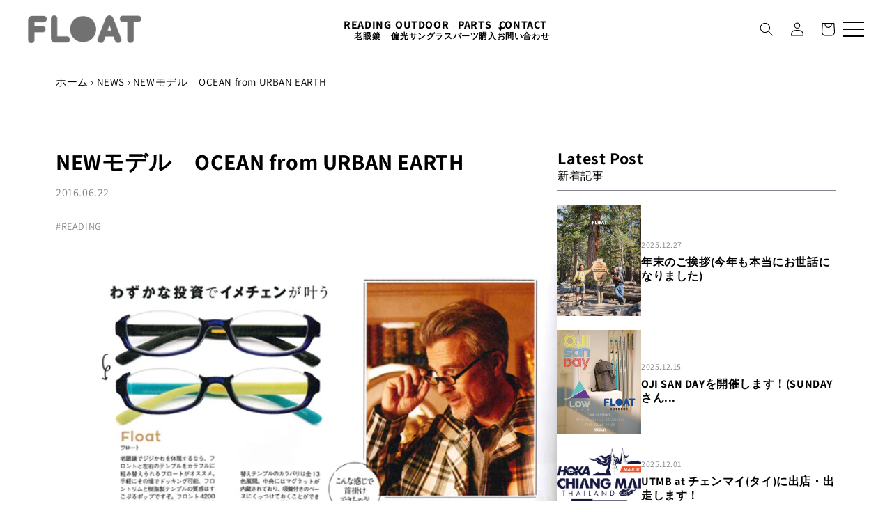

--- FILE ---
content_type: text/html; charset=utf-8
request_url: https://float-glasses.com/blogs/news-2/new%E3%83%A2%E3%83%87%E3%83%AB-ocean-from-urban-earth
body_size: 43851
content:
<!doctype html>
<html class="no-js" lang="ja">
  <head>
    <meta charset="utf-8">
    <meta http-equiv="X-UA-Compatible" content="IE=edge">
    <meta name="viewport" content="width=device-width,initial-scale=1">
    <meta name="theme-color" content="">
    <link rel="canonical" href="https://float-glasses.com/blogs/news-2/new%e3%83%a2%e3%83%87%e3%83%ab-ocean-from-urban-earth">
    <link rel="preconnect" href="https://cdn.shopify.com" crossorigin>

    <!-- 202502 -->
    <!--
      
    -->
    <!-- /202502 --><link rel="icon" type="image/png" href="//float-glasses.com/cdn/shop/files/favicon.png?crop=center&height=32&v=1679038081&width=32"><link rel="preconnect" href="https://fonts.shopifycdn.com" crossorigin><title>
      NEWモデル　OCEAN from URBAN EARTH
 &ndash; FLOAT ONLINE STORE</title>

    
      <meta name="description" content="リーディンググラスシリーズURBAN EARTHにNEWモデルが加わりました。 モデル名　OCEAN(オーシャン）カラーは深海をイメージした濃いめネイビー。 アンダーリムにした事により遠くも頻繁に見たいという方には使いやすい一本です。 実はこちらのスタイルはK様という美容業に精通した方をイメージして作りました。K様とは偶然に知り合ったのですが、何も知らずに既に FLOATをお使い頂けていて、それを知ったときにものすごくうれしくて思わず立ち上がり握手を求めた自分がいました。 使い勝手は良いものの、老けて見えてしまうのがこのスタイルの難しい所。そこはFLOATのデザイン、カラーリングで格好良く！ OCEANはとても思い入れのある商品です">
    

    

<meta property="og:site_name" content="FLOAT ONLINE STORE">
<meta property="og:url" content="https://float-glasses.com/blogs/news-2/new%e3%83%a2%e3%83%87%e3%83%ab-ocean-from-urban-earth">
<meta property="og:title" content="NEWモデル　OCEAN from URBAN EARTH">
<meta property="og:type" content="article">
<meta property="og:description" content="リーディンググラスシリーズURBAN EARTHにNEWモデルが加わりました。 モデル名　OCEAN(オーシャン）カラーは深海をイメージした濃いめネイビー。 アンダーリムにした事により遠くも頻繁に見たいという方には使いやすい一本です。 実はこちらのスタイルはK様という美容業に精通した方をイメージして作りました。K様とは偶然に知り合ったのですが、何も知らずに既に FLOATをお使い頂けていて、それを知ったときにものすごくうれしくて思わず立ち上がり握手を求めた自分がいました。 使い勝手は良いものの、老けて見えてしまうのがこのスタイルの難しい所。そこはFLOATのデザイン、カラーリングで格好良く！ OCEANはとても思い入れのある商品です"><meta property="og:image" content="http://float-glasses.com/cdn/shop/articles/doc01087420160425090149_001-1-1.jpg?v=1668255708">
  <meta property="og:image:secure_url" content="https://float-glasses.com/cdn/shop/articles/doc01087420160425090149_001-1-1.jpg?v=1668255708">
  <meta property="og:image:width" content="600">
  <meta property="og:image:height" content="442"><meta name="twitter:card" content="summary_large_image">
<meta name="twitter:title" content="NEWモデル　OCEAN from URBAN EARTH">
<meta name="twitter:description" content="リーディンググラスシリーズURBAN EARTHにNEWモデルが加わりました。 モデル名　OCEAN(オーシャン）カラーは深海をイメージした濃いめネイビー。 アンダーリムにした事により遠くも頻繁に見たいという方には使いやすい一本です。 実はこちらのスタイルはK様という美容業に精通した方をイメージして作りました。K様とは偶然に知り合ったのですが、何も知らずに既に FLOATをお使い頂けていて、それを知ったときにものすごくうれしくて思わず立ち上がり握手を求めた自分がいました。 使い勝手は良いものの、老けて見えてしまうのがこのスタイルの難しい所。そこはFLOATのデザイン、カラーリングで格好良く！ OCEANはとても思い入れのある商品です">


    <script src="//float-glasses.com/cdn/shop/t/37/assets/global.js?v=149496944046504657681765266930" defer="defer"></script>
    <script>window.performance && window.performance.mark && window.performance.mark('shopify.content_for_header.start');</script><meta id="shopify-digital-wallet" name="shopify-digital-wallet" content="/67730899249/digital_wallets/dialog">
<meta name="shopify-checkout-api-token" content="27118e401689b6a88ee211f86fd23c44">
<link rel="alternate" type="application/atom+xml" title="Feed" href="/blogs/news-2.atom" />
<script async="async" src="/checkouts/internal/preloads.js?locale=ja-JP"></script>
<link rel="preconnect" href="https://shop.app" crossorigin="anonymous">
<script async="async" src="https://shop.app/checkouts/internal/preloads.js?locale=ja-JP&shop_id=67730899249" crossorigin="anonymous"></script>
<script id="apple-pay-shop-capabilities" type="application/json">{"shopId":67730899249,"countryCode":"JP","currencyCode":"JPY","merchantCapabilities":["supports3DS"],"merchantId":"gid:\/\/shopify\/Shop\/67730899249","merchantName":"FLOAT ONLINE STORE","requiredBillingContactFields":["postalAddress","email","phone"],"requiredShippingContactFields":["postalAddress","email","phone"],"shippingType":"shipping","supportedNetworks":["visa","masterCard","amex","jcb","discover"],"total":{"type":"pending","label":"FLOAT ONLINE STORE","amount":"1.00"},"shopifyPaymentsEnabled":true,"supportsSubscriptions":true}</script>
<script id="shopify-features" type="application/json">{"accessToken":"27118e401689b6a88ee211f86fd23c44","betas":["rich-media-storefront-analytics"],"domain":"float-glasses.com","predictiveSearch":false,"shopId":67730899249,"locale":"ja"}</script>
<script>var Shopify = Shopify || {};
Shopify.shop = "float-grasses.myshopify.com";
Shopify.locale = "ja";
Shopify.currency = {"active":"JPY","rate":"1.0"};
Shopify.country = "JP";
Shopify.theme = {"name":"float_theme_最新","id":182504194353,"schema_name":"Dawn","schema_version":"7.0.1","theme_store_id":null,"role":"main"};
Shopify.theme.handle = "null";
Shopify.theme.style = {"id":null,"handle":null};
Shopify.cdnHost = "float-glasses.com/cdn";
Shopify.routes = Shopify.routes || {};
Shopify.routes.root = "/";</script>
<script type="module">!function(o){(o.Shopify=o.Shopify||{}).modules=!0}(window);</script>
<script>!function(o){function n(){var o=[];function n(){o.push(Array.prototype.slice.apply(arguments))}return n.q=o,n}var t=o.Shopify=o.Shopify||{};t.loadFeatures=n(),t.autoloadFeatures=n()}(window);</script>
<script>
  window.ShopifyPay = window.ShopifyPay || {};
  window.ShopifyPay.apiHost = "shop.app\/pay";
  window.ShopifyPay.redirectState = null;
</script>
<script id="shop-js-analytics" type="application/json">{"pageType":"article"}</script>
<script defer="defer" async type="module" src="//float-glasses.com/cdn/shopifycloud/shop-js/modules/v2/client.init-shop-cart-sync_CRO8OuKI.ja.esm.js"></script>
<script defer="defer" async type="module" src="//float-glasses.com/cdn/shopifycloud/shop-js/modules/v2/chunk.common_A56sv42F.esm.js"></script>
<script type="module">
  await import("//float-glasses.com/cdn/shopifycloud/shop-js/modules/v2/client.init-shop-cart-sync_CRO8OuKI.ja.esm.js");
await import("//float-glasses.com/cdn/shopifycloud/shop-js/modules/v2/chunk.common_A56sv42F.esm.js");

  window.Shopify.SignInWithShop?.initShopCartSync?.({"fedCMEnabled":true,"windoidEnabled":true});

</script>
<script>
  window.Shopify = window.Shopify || {};
  if (!window.Shopify.featureAssets) window.Shopify.featureAssets = {};
  window.Shopify.featureAssets['shop-js'] = {"shop-cart-sync":["modules/v2/client.shop-cart-sync_Rbupk0-S.ja.esm.js","modules/v2/chunk.common_A56sv42F.esm.js"],"init-fed-cm":["modules/v2/client.init-fed-cm_Brlme73P.ja.esm.js","modules/v2/chunk.common_A56sv42F.esm.js"],"shop-button":["modules/v2/client.shop-button_CAOYMen2.ja.esm.js","modules/v2/chunk.common_A56sv42F.esm.js"],"shop-cash-offers":["modules/v2/client.shop-cash-offers_ivvZeP39.ja.esm.js","modules/v2/chunk.common_A56sv42F.esm.js","modules/v2/chunk.modal_ILhUGby7.esm.js"],"init-windoid":["modules/v2/client.init-windoid_BLzf7E_S.ja.esm.js","modules/v2/chunk.common_A56sv42F.esm.js"],"init-shop-email-lookup-coordinator":["modules/v2/client.init-shop-email-lookup-coordinator_Dz-pgYZI.ja.esm.js","modules/v2/chunk.common_A56sv42F.esm.js"],"shop-toast-manager":["modules/v2/client.shop-toast-manager_BRuj-JEc.ja.esm.js","modules/v2/chunk.common_A56sv42F.esm.js"],"shop-login-button":["modules/v2/client.shop-login-button_DgSCIKnN.ja.esm.js","modules/v2/chunk.common_A56sv42F.esm.js","modules/v2/chunk.modal_ILhUGby7.esm.js"],"avatar":["modules/v2/client.avatar_BTnouDA3.ja.esm.js"],"pay-button":["modules/v2/client.pay-button_CxybczQF.ja.esm.js","modules/v2/chunk.common_A56sv42F.esm.js"],"init-shop-cart-sync":["modules/v2/client.init-shop-cart-sync_CRO8OuKI.ja.esm.js","modules/v2/chunk.common_A56sv42F.esm.js"],"init-customer-accounts":["modules/v2/client.init-customer-accounts_B7JfRd7a.ja.esm.js","modules/v2/client.shop-login-button_DgSCIKnN.ja.esm.js","modules/v2/chunk.common_A56sv42F.esm.js","modules/v2/chunk.modal_ILhUGby7.esm.js"],"init-shop-for-new-customer-accounts":["modules/v2/client.init-shop-for-new-customer-accounts_DuVdZwgs.ja.esm.js","modules/v2/client.shop-login-button_DgSCIKnN.ja.esm.js","modules/v2/chunk.common_A56sv42F.esm.js","modules/v2/chunk.modal_ILhUGby7.esm.js"],"init-customer-accounts-sign-up":["modules/v2/client.init-customer-accounts-sign-up_Bo1CzG-w.ja.esm.js","modules/v2/client.shop-login-button_DgSCIKnN.ja.esm.js","modules/v2/chunk.common_A56sv42F.esm.js","modules/v2/chunk.modal_ILhUGby7.esm.js"],"checkout-modal":["modules/v2/client.checkout-modal_B2T2_lCJ.ja.esm.js","modules/v2/chunk.common_A56sv42F.esm.js","modules/v2/chunk.modal_ILhUGby7.esm.js"],"shop-follow-button":["modules/v2/client.shop-follow-button_Bkz4TQZn.ja.esm.js","modules/v2/chunk.common_A56sv42F.esm.js","modules/v2/chunk.modal_ILhUGby7.esm.js"],"lead-capture":["modules/v2/client.lead-capture_C6eAi-6_.ja.esm.js","modules/v2/chunk.common_A56sv42F.esm.js","modules/v2/chunk.modal_ILhUGby7.esm.js"],"shop-login":["modules/v2/client.shop-login_QcPsljo4.ja.esm.js","modules/v2/chunk.common_A56sv42F.esm.js","modules/v2/chunk.modal_ILhUGby7.esm.js"],"payment-terms":["modules/v2/client.payment-terms_Dt9LCeZF.ja.esm.js","modules/v2/chunk.common_A56sv42F.esm.js","modules/v2/chunk.modal_ILhUGby7.esm.js"]};
</script>
<script id="__st">var __st={"a":67730899249,"offset":32400,"reqid":"24b426dd-24a6-4f98-b322-77214297527f-1768381150","pageurl":"float-glasses.com\/blogs\/news-2\/new%E3%83%A2%E3%83%87%E3%83%AB-ocean-from-urban-earth","s":"articles-604410544433","u":"8db85601caa1","p":"article","rtyp":"article","rid":604410544433};</script>
<script>window.ShopifyPaypalV4VisibilityTracking = true;</script>
<script id="captcha-bootstrap">!function(){'use strict';const t='contact',e='account',n='new_comment',o=[[t,t],['blogs',n],['comments',n],[t,'customer']],c=[[e,'customer_login'],[e,'guest_login'],[e,'recover_customer_password'],[e,'create_customer']],r=t=>t.map((([t,e])=>`form[action*='/${t}']:not([data-nocaptcha='true']) input[name='form_type'][value='${e}']`)).join(','),a=t=>()=>t?[...document.querySelectorAll(t)].map((t=>t.form)):[];function s(){const t=[...o],e=r(t);return a(e)}const i='password',u='form_key',d=['recaptcha-v3-token','g-recaptcha-response','h-captcha-response',i],f=()=>{try{return window.sessionStorage}catch{return}},m='__shopify_v',_=t=>t.elements[u];function p(t,e,n=!1){try{const o=window.sessionStorage,c=JSON.parse(o.getItem(e)),{data:r}=function(t){const{data:e,action:n}=t;return t[m]||n?{data:e,action:n}:{data:t,action:n}}(c);for(const[e,n]of Object.entries(r))t.elements[e]&&(t.elements[e].value=n);n&&o.removeItem(e)}catch(o){console.error('form repopulation failed',{error:o})}}const l='form_type',E='cptcha';function T(t){t.dataset[E]=!0}const w=window,h=w.document,L='Shopify',v='ce_forms',y='captcha';let A=!1;((t,e)=>{const n=(g='f06e6c50-85a8-45c8-87d0-21a2b65856fe',I='https://cdn.shopify.com/shopifycloud/storefront-forms-hcaptcha/ce_storefront_forms_captcha_hcaptcha.v1.5.2.iife.js',D={infoText:'hCaptchaによる保護',privacyText:'プライバシー',termsText:'利用規約'},(t,e,n)=>{const o=w[L][v],c=o.bindForm;if(c)return c(t,g,e,D).then(n);var r;o.q.push([[t,g,e,D],n]),r=I,A||(h.body.append(Object.assign(h.createElement('script'),{id:'captcha-provider',async:!0,src:r})),A=!0)});var g,I,D;w[L]=w[L]||{},w[L][v]=w[L][v]||{},w[L][v].q=[],w[L][y]=w[L][y]||{},w[L][y].protect=function(t,e){n(t,void 0,e),T(t)},Object.freeze(w[L][y]),function(t,e,n,w,h,L){const[v,y,A,g]=function(t,e,n){const i=e?o:[],u=t?c:[],d=[...i,...u],f=r(d),m=r(i),_=r(d.filter((([t,e])=>n.includes(e))));return[a(f),a(m),a(_),s()]}(w,h,L),I=t=>{const e=t.target;return e instanceof HTMLFormElement?e:e&&e.form},D=t=>v().includes(t);t.addEventListener('submit',(t=>{const e=I(t);if(!e)return;const n=D(e)&&!e.dataset.hcaptchaBound&&!e.dataset.recaptchaBound,o=_(e),c=g().includes(e)&&(!o||!o.value);(n||c)&&t.preventDefault(),c&&!n&&(function(t){try{if(!f())return;!function(t){const e=f();if(!e)return;const n=_(t);if(!n)return;const o=n.value;o&&e.removeItem(o)}(t);const e=Array.from(Array(32),(()=>Math.random().toString(36)[2])).join('');!function(t,e){_(t)||t.append(Object.assign(document.createElement('input'),{type:'hidden',name:u})),t.elements[u].value=e}(t,e),function(t,e){const n=f();if(!n)return;const o=[...t.querySelectorAll(`input[type='${i}']`)].map((({name:t})=>t)),c=[...d,...o],r={};for(const[a,s]of new FormData(t).entries())c.includes(a)||(r[a]=s);n.setItem(e,JSON.stringify({[m]:1,action:t.action,data:r}))}(t,e)}catch(e){console.error('failed to persist form',e)}}(e),e.submit())}));const S=(t,e)=>{t&&!t.dataset[E]&&(n(t,e.some((e=>e===t))),T(t))};for(const o of['focusin','change'])t.addEventListener(o,(t=>{const e=I(t);D(e)&&S(e,y())}));const B=e.get('form_key'),M=e.get(l),P=B&&M;t.addEventListener('DOMContentLoaded',(()=>{const t=y();if(P)for(const e of t)e.elements[l].value===M&&p(e,B);[...new Set([...A(),...v().filter((t=>'true'===t.dataset.shopifyCaptcha))])].forEach((e=>S(e,t)))}))}(h,new URLSearchParams(w.location.search),n,t,e,['guest_login'])})(!0,!0)}();</script>
<script integrity="sha256-4kQ18oKyAcykRKYeNunJcIwy7WH5gtpwJnB7kiuLZ1E=" data-source-attribution="shopify.loadfeatures" defer="defer" src="//float-glasses.com/cdn/shopifycloud/storefront/assets/storefront/load_feature-a0a9edcb.js" crossorigin="anonymous"></script>
<script crossorigin="anonymous" defer="defer" src="//float-glasses.com/cdn/shopifycloud/storefront/assets/shopify_pay/storefront-65b4c6d7.js?v=20250812"></script>
<script data-source-attribution="shopify.dynamic_checkout.dynamic.init">var Shopify=Shopify||{};Shopify.PaymentButton=Shopify.PaymentButton||{isStorefrontPortableWallets:!0,init:function(){window.Shopify.PaymentButton.init=function(){};var t=document.createElement("script");t.src="https://float-glasses.com/cdn/shopifycloud/portable-wallets/latest/portable-wallets.ja.js",t.type="module",document.head.appendChild(t)}};
</script>
<script data-source-attribution="shopify.dynamic_checkout.buyer_consent">
  function portableWalletsHideBuyerConsent(e){var t=document.getElementById("shopify-buyer-consent"),n=document.getElementById("shopify-subscription-policy-button");t&&n&&(t.classList.add("hidden"),t.setAttribute("aria-hidden","true"),n.removeEventListener("click",e))}function portableWalletsShowBuyerConsent(e){var t=document.getElementById("shopify-buyer-consent"),n=document.getElementById("shopify-subscription-policy-button");t&&n&&(t.classList.remove("hidden"),t.removeAttribute("aria-hidden"),n.addEventListener("click",e))}window.Shopify?.PaymentButton&&(window.Shopify.PaymentButton.hideBuyerConsent=portableWalletsHideBuyerConsent,window.Shopify.PaymentButton.showBuyerConsent=portableWalletsShowBuyerConsent);
</script>
<script data-source-attribution="shopify.dynamic_checkout.cart.bootstrap">document.addEventListener("DOMContentLoaded",(function(){function t(){return document.querySelector("shopify-accelerated-checkout-cart, shopify-accelerated-checkout")}if(t())Shopify.PaymentButton.init();else{new MutationObserver((function(e,n){t()&&(Shopify.PaymentButton.init(),n.disconnect())})).observe(document.body,{childList:!0,subtree:!0})}}));
</script>
<link id="shopify-accelerated-checkout-styles" rel="stylesheet" media="screen" href="https://float-glasses.com/cdn/shopifycloud/portable-wallets/latest/accelerated-checkout-backwards-compat.css" crossorigin="anonymous">
<style id="shopify-accelerated-checkout-cart">
        #shopify-buyer-consent {
  margin-top: 1em;
  display: inline-block;
  width: 100%;
}

#shopify-buyer-consent.hidden {
  display: none;
}

#shopify-subscription-policy-button {
  background: none;
  border: none;
  padding: 0;
  text-decoration: underline;
  font-size: inherit;
  cursor: pointer;
}

#shopify-subscription-policy-button::before {
  box-shadow: none;
}

      </style>
<script id="sections-script" data-sections="header" defer="defer" src="//float-glasses.com/cdn/shop/t/37/compiled_assets/scripts.js?4779"></script>
<script>window.performance && window.performance.mark && window.performance.mark('shopify.content_for_header.end');</script>


    <style data-shopify>
      @font-face {
  font-family: Assistant;
  font-weight: 400;
  font-style: normal;
  font-display: swap;
  src: url("//float-glasses.com/cdn/fonts/assistant/assistant_n4.9120912a469cad1cc292572851508ca49d12e768.woff2") format("woff2"),
       url("//float-glasses.com/cdn/fonts/assistant/assistant_n4.6e9875ce64e0fefcd3f4446b7ec9036b3ddd2985.woff") format("woff");
}

      @font-face {
  font-family: Assistant;
  font-weight: 700;
  font-style: normal;
  font-display: swap;
  src: url("//float-glasses.com/cdn/fonts/assistant/assistant_n7.bf44452348ec8b8efa3aa3068825305886b1c83c.woff2") format("woff2"),
       url("//float-glasses.com/cdn/fonts/assistant/assistant_n7.0c887fee83f6b3bda822f1150b912c72da0f7b64.woff") format("woff");
}

      
      
      @font-face {
  font-family: Assistant;
  font-weight: 400;
  font-style: normal;
  font-display: swap;
  src: url("//float-glasses.com/cdn/fonts/assistant/assistant_n4.9120912a469cad1cc292572851508ca49d12e768.woff2") format("woff2"),
       url("//float-glasses.com/cdn/fonts/assistant/assistant_n4.6e9875ce64e0fefcd3f4446b7ec9036b3ddd2985.woff") format("woff");
}


      :root {
        --font-body-family: Assistant, sans-serif;
        --font-body-style: normal;
        --font-body-weight: 400;
        --font-body-weight-bold: 700;

        --font-heading-family: Assistant, sans-serif;
        --font-heading-style: normal;
        --font-heading-weight: 400;

        --font-body-scale: 1.0;
        --font-heading-scale: 1.0;

        --color-base-text: 0, 0, 0;
        --color-shadow: 0, 0, 0;
        --color-base-background-1: 255, 255, 255;
        --color-base-background-2: 243, 243, 243;
        --color-base-solid-button-labels: 255, 255, 255;
        --color-base-outline-button-labels: 18, 18, 18;
        --color-base-accent-1: 0, 0, 0;
        --color-base-accent-2: 216, 11, 42;
        --payment-terms-background-color: #ffffff;

        --gradient-base-background-1: #ffffff;
        --gradient-base-background-2: #f3f3f3;
        --gradient-base-accent-1: #000000;
        --gradient-base-accent-2: #d80b2a;

        --media-padding: px;
        --media-border-opacity: 0.05;
        --media-border-width: 1px;
        --media-radius: 0px;
        --media-shadow-opacity: 0.0;
        --media-shadow-horizontal-offset: 0px;
        --media-shadow-vertical-offset: 4px;
        --media-shadow-blur-radius: 5px;
        --media-shadow-visible: 0;

        --page-width: 120rem;
        --page-width-margin: 0rem;

        --product-card-image-padding: 0.0rem;
        --product-card-corner-radius: 0.0rem;
        --product-card-text-alignment: left;
        --product-card-border-width: 0.0rem;
        --product-card-border-opacity: 0.1;
        --product-card-shadow-opacity: 0.0;
        --product-card-shadow-visible: 0;
        --product-card-shadow-horizontal-offset: 0.0rem;
        --product-card-shadow-vertical-offset: 0.4rem;
        --product-card-shadow-blur-radius: 0.5rem;

        --collection-card-image-padding: 0.0rem;
        --collection-card-corner-radius: 0.0rem;
        --collection-card-text-alignment: left;
        --collection-card-border-width: 0.0rem;
        --collection-card-border-opacity: 0.1;
        --collection-card-shadow-opacity: 0.0;
        --collection-card-shadow-visible: 0;
        --collection-card-shadow-horizontal-offset: 0.0rem;
        --collection-card-shadow-vertical-offset: 0.4rem;
        --collection-card-shadow-blur-radius: 0.5rem;

        --blog-card-image-padding: 0.0rem;
        --blog-card-corner-radius: 0.0rem;
        --blog-card-text-alignment: left;
        --blog-card-border-width: 0.0rem;
        --blog-card-border-opacity: 0.1;
        --blog-card-shadow-opacity: 0.0;
        --blog-card-shadow-visible: 0;
        --blog-card-shadow-horizontal-offset: 0.0rem;
        --blog-card-shadow-vertical-offset: 0.4rem;
        --blog-card-shadow-blur-radius: 0.5rem;

        --badge-corner-radius: 4.0rem;

        --popup-border-width: 1px;
        --popup-border-opacity: 0.1;
        --popup-corner-radius: 0px;
        --popup-shadow-opacity: 0.0;
        --popup-shadow-horizontal-offset: 0px;
        --popup-shadow-vertical-offset: 4px;
        --popup-shadow-blur-radius: 5px;

        --drawer-border-width: 1px;
        --drawer-border-opacity: 0.1;
        --drawer-shadow-opacity: 0.0;
        --drawer-shadow-horizontal-offset: 0px;
        --drawer-shadow-vertical-offset: 4px;
        --drawer-shadow-blur-radius: 5px;

        --spacing-sections-desktop: 0px;
        --spacing-sections-mobile: 0px;

        --grid-desktop-vertical-spacing: 8px;
        --grid-desktop-horizontal-spacing: 8px;
        --grid-mobile-vertical-spacing: 4px;
        --grid-mobile-horizontal-spacing: 4px;

        --text-boxes-border-opacity: 0.1;
        --text-boxes-border-width: 0px;
        --text-boxes-radius: 0px;
        --text-boxes-shadow-opacity: 0.0;
        --text-boxes-shadow-visible: 0;
        --text-boxes-shadow-horizontal-offset: 0px;
        --text-boxes-shadow-vertical-offset: 4px;
        --text-boxes-shadow-blur-radius: 5px;

        --buttons-radius: 0px;
        --buttons-radius-outset: 0px;
        --buttons-border-width: 1px;
        --buttons-border-opacity: 1.0;
        --buttons-shadow-opacity: 0.0;
        --buttons-shadow-visible: 0;
        --buttons-shadow-horizontal-offset: 0px;
        --buttons-shadow-vertical-offset: 4px;
        --buttons-shadow-blur-radius: 5px;
        --buttons-border-offset: 0px;

        --inputs-radius: 0px;
        --inputs-border-width: 1px;
        --inputs-border-opacity: 0.55;
        --inputs-shadow-opacity: 0.0;
        --inputs-shadow-horizontal-offset: 0px;
        --inputs-margin-offset: 0px;
        --inputs-shadow-vertical-offset: 4px;
        --inputs-shadow-blur-radius: 5px;
        --inputs-radius-outset: 0px;

        --variant-pills-radius: 40px;
        --variant-pills-border-width: 1px;
        --variant-pills-border-opacity: 0.55;
        --variant-pills-shadow-opacity: 0.0;
        --variant-pills-shadow-horizontal-offset: 0px;
        --variant-pills-shadow-vertical-offset: 4px;
        --variant-pills-shadow-blur-radius: 5px;
      }

      *,
      *::before,
      *::after {
        box-sizing: inherit;
      }

      html {
        box-sizing: border-box;
        font-size: calc(var(--font-body-scale) * 62.5%);
        height: 100%;
      }

      body {
        display: grid;
        grid-template-rows: auto auto 1fr auto;
        grid-template-columns: 100%;
        min-height: 100%;
        margin: 0;
        font-size: 1.5rem;
        letter-spacing: 0.06rem;
        line-height: calc(1 + 0.8 / var(--font-body-scale));
        font-family: var(--font-body-family);
        font-style: var(--font-body-style);
        font-weight: var(--font-body-weight);
      }

      @media screen and (min-width: 750px) {
        body {
          font-size: 1.6rem;
        }
      }
    </style>

    <!-- 202502 -->
    <link href="//float-glasses.com/cdn/shop/t/37/assets/base.css?v=161689478087338173891766047086" rel="stylesheet" type="text/css" media="all" />

    <!-- /202502 --><link rel="preload" as="font" href="//float-glasses.com/cdn/fonts/assistant/assistant_n4.9120912a469cad1cc292572851508ca49d12e768.woff2" type="font/woff2" crossorigin><link rel="preload" as="font" href="//float-glasses.com/cdn/fonts/assistant/assistant_n4.9120912a469cad1cc292572851508ca49d12e768.woff2" type="font/woff2" crossorigin><link
        rel="stylesheet"
        href="//float-glasses.com/cdn/shop/t/37/assets/component-predictive-search.css?v=83512081251802922551765266930"
        media="print"
        onload="this.media='all'"
      ><script>
      document.documentElement.className = document.documentElement.className.replace('no-js', 'js');
      if (Shopify.designMode) {
        document.documentElement.classList.add('shopify-design-mode');
      }
    </script>

    <script>
      (function(d) {
        var config = {
          kitId: 'lyu4rtp',
          scriptTimeout: 3000,
          async: true
        },
        h=d.documentElement,t=setTimeout(function(){h.className=h.className.replace(/\bwf-loading\b/g,"")+" wf-inactive";},config.scriptTimeout),tk=d.createElement("script"),f=false,s=d.getElementsByTagName("script")[0],a;h.className+=" wf-loading";tk.src='https://use.typekit.net/'+config.kitId+'.js';tk.async=true;tk.onload=tk.onreadystatechange=function(){a=this.readyState;if(f||a&&a!="complete"&&a!="loaded")return;f=true;clearTimeout(t);try{Typekit.load(config)}catch(e){}};s.parentNode.insertBefore(tk,s)
      })(document);
    </script>

    <link rel="stylesheet" type="text/css" href="https://cdn.jsdelivr.net/npm/slick-carousel@1.8.1/slick/slick.css">
    <link rel="stylesheet" href="//maxcdn.bootstrapcdn.com/font-awesome/4.3.0/css/font-awesome.min.css">
    <link rel="stylesheet" href="https://unpkg.com/swiper@8/swiper-bundle.min.css">

    <script src="//ajax.googleapis.com/ajax/libs/jquery/1.8.3/jquery.min.js"></script>
    <script src="https://cdn.jsdelivr.net/npm/slick-carousel@1.8.1/slick/slick.min.js"></script>

    <script src="https://unpkg.com/swiper@8/swiper-bundle.min.js"></script>

    <meta name="google-site-verification" content="J2BaeD7uvbls6l6s-CduW7x-tl6XQOxv06lrIkv0Jk8">

    <link rel="stylesheet" href="https://use.typekit.net/lyu4rtp.css">

    <link rel="preconnect" href="https://fonts.googleapis.com">
    <link rel="preconnect" href="https://fonts.gstatic.com" crossorigin>
    <link
      href="https://fonts.googleapis.com/css2?family=Crimson+Pro:wght@400;500;600&family=Zen+Kaku+Gothic+New:wght@400;500;700&display=swap"
      rel="stylesheet"
    >

    <link href="https://fonts.googleapis.com/css2?family=Afacad:ital,wght@0,400..700;1,400..700&family=Noto+Sans+JP:wght@100..900&display=swap" rel="stylesheet">

    <!-- Begin Mieruca Embed Code -->
    <script type="text/javascript" id="mierucajs">
      window.__fid = window.__fid || [];__fid.push([309958905]);
      (function() {
      function mieruca(){if(typeof window.__fjsld != "undefined") return; window.__fjsld = 1; var fjs = document.createElement('script'); fjs.type = 'text/javascript'; fjs.async = true; fjs.id = "fjssync"; var timestamp = new Date;fjs.src = ('https:' == document.location.protocol ? 'https' : 'http') + '://hm.mieru-ca.com/service/js/mieruca-hm.js?v='+ timestamp.getTime(); var x = document.getElementsByTagName('script')[0]; x.parentNode.insertBefore(fjs, x); };
      setTimeout(mieruca, 500); document.readyState != "complete" ? (window.attachEvent ? window.attachEvent("onload", mieruca) : window.addEventListener("load", mieruca, false)) : mieruca();
      })();
    </script>
    <!-- End Mieruca Embed Code -->

    <!-- LINE Tag Base Code -->
    <!-- Do Not Modify -->
    <script>
      (function(g,d,o){
        g._ltq=g._ltq||[];g._lt=g._lt||function(){g._ltq.push(arguments)};
        var h=location.protocol==='https:'?'https://d.line-scdn.net':'http://d.line-cdn.net';
        var s=d.createElement('script');s.async=1;
        s.src=o||h+'/n/line_tag/public/release/v1/lt.js';
        var t=d.getElementsByTagName('script')[0];t.parentNode.insertBefore(s,t);
          })(window, document);
      _lt('init', {
        customerType: 'account',
        tagId: '6348bf1c-31ac-46e0-9aa0-9ea28d717042'
      });
      _lt('send', 'pv', ['6348bf1c-31ac-46e0-9aa0-9ea28d717042']);
    </script>
    <noscript>
      <img
        height="1"
        width="1"
        style="display:none"
        src="https://tr.line.me/tag.gif?c_t=lap&t_id=6348bf1c-31ac-46e0-9aa0-9ea28d717042&e=pv&noscript=1"
      >
    </noscript>
    <!-- End LINE Tag Base Code -->

    
  <!-- BEGIN app block: shopify://apps/powerful-form-builder/blocks/app-embed/e4bcb1eb-35b2-42e6-bc37-bfe0e1542c9d --><script type="text/javascript" hs-ignore data-cookieconsent="ignore">
  var Globo = Globo || {};
  var globoFormbuilderRecaptchaInit = function(){};
  var globoFormbuilderHcaptchaInit = function(){};
  window.Globo.FormBuilder = window.Globo.FormBuilder || {};
  window.Globo.FormBuilder.shop = {"configuration":{"money_format":"¥{{amount_no_decimals}}"},"pricing":{"features":{"bulkOrderForm":false,"cartForm":false,"fileUpload":2,"removeCopyright":false}},"settings":{"copyright":"Powered by <a href=\"https://globosoftware.net\" target=\"_blank\">Globo</a> <a href=\"https://apps.shopify.com/form-builder-contact-form\" target=\"_blank\">Contact Form</a>","hideWaterMark":false,"reCaptcha":{"recaptchaType":"v2","siteKey":false,"languageCode":"en"},"scrollTop":false,"additionalColumns":[]},"encryption_form_id":1,"url":"https://form.globosoftware.net/"};

  if(window.Globo.FormBuilder.shop.settings.customCssEnabled && window.Globo.FormBuilder.shop.settings.customCssCode){
    const customStyle = document.createElement('style');
    customStyle.type = 'text/css';
    customStyle.innerHTML = window.Globo.FormBuilder.shop.settings.customCssCode;
    document.head.appendChild(customStyle);
  }

  window.Globo.FormBuilder.forms = [];
    
      
      
      
      window.Globo.FormBuilder.forms[100519] = {"100519":{"header":{"active":true,"title":"メンテナンス申し込み","description":"\u003cp\u003e\u003cbr\u003e\u003c\/p\u003e"},"elements":[{"id":"text","type":"text","label":"お名前","placeholder":"","description":"","limitCharacters":false,"characters":100,"hideLabel":false,"keepPositionLabel":false,"required":true,"ifHideLabel":false,"inputIcon":"","columnWidth":100},{"id":"email","type":"email","label":"メールアドレス","placeholder":"","description":"","limitCharacters":false,"characters":100,"hideLabel":false,"keepPositionLabel":false,"required":true,"ifHideLabel":false,"inputIcon":"","columnWidth":100},{"id":"select","type":"select","label":"ご希望のノーズパッド色","placeholder":"","options":"Outdoor（アウトドアはこちら）\nAqua(アクア)\nBEIGE(ベージュ)\nBlack(ブラック)\nBrown(ブラウン)\nGray(グレー)\nLime(ライム)\nMatcha(抹茶)\nNavy(ネイビー)\nOrange(オレンジ)\nPurple(パープル)\nWhite(ホワイト)\nWine(ワイン)","defaultOption":"Outdoor（アウトドアはこちら）","description":"","hideLabel":false,"keepPositionLabel":false,"required":true,"ifHideLabel":false,"inputIcon":"","columnWidth":50},{"id":"textarea","type":"textarea","label":"症状をお書きください","placeholder":"","description":"※基本修理以外につきましては別途お見積もり差し上げます","limitCharacters":false,"characters":100,"hideLabel":false,"keepPositionLabel":false,"required":true,"ifHideLabel":false,"columnWidth":100,"conditionalField":false,"onlyShowIf":false,"select":false},{"id":"file","type":"file","label":"画像アップロード","button-text":"Choose file","placeholder":"","allowed-multiple":false,"allowed-extensions":["jpg","jpeg","png"],"description":"","uploadPending":"File is uploading. Please wait a second...","uploadSuccess":"File uploaded successfully","hideLabel":false,"keepPositionLabel":false,"required":false,"ifHideLabel":false,"inputIcon":"","columnWidth":50,"conditionalField":false,"onlyShowIf":false,"select":false}],"add-elements":null,"footer":{"description":"","previousText":"Previous","nextText":"Next","submitText":"メッセージを送信","resetButton":false,"resetButtonText":"Reset","submitFullWidth":false,"submitAlignment":"center"},"mail":{"admin":null,"customer":{"enable":true,"emailType":"elementEmail","selectEmail":"onlyEmail","emailId":"email","emailConditional":false,"note":"You can use variables which will help you create a dynamic content","subject":"メンテナンスのお申し込みにつきまして[FLOATオンラインストア]","content":"\u003ctable class=\"header row\" style=\"width: 100%; border-spacing: 0; border-collapse: collapse; margin: 40px 0 20px;\"\u003e\n\u003ctbody\u003e\n\u003ctr\u003e\n\u003ctd class=\"header__cell\" style=\"font-family: -apple-system, BlinkMacSystemFont, Roboto, Oxygen, Ubuntu, Cantarell, Fira Sans, Droid Sans, Helvetica Neue, sans-serif;\"\u003e\u003ccenter\u003e\n\u003ctable class=\"container\" style=\"width: 559px; text-align: left; border-spacing: 0px; border-collapse: collapse; margin: 0px auto;\"\u003e\n\u003ctbody\u003e\n\u003ctr\u003e\n\u003ctd style=\"font-family: -apple-system, BlinkMacSystemFont, Roboto, Oxygen, Ubuntu, Cantarell, 'Fira Sans', 'Droid Sans', 'Helvetica Neue', sans-serif; width: 544.219px;\"\u003e\n\u003ctable class=\"row\" style=\"width: 100%; border-spacing: 0; border-collapse: collapse;\"\u003e\n\u003ctbody\u003e\n\u003ctr\u003e\n\u003ctd class=\"shop-name__cell\" style=\"font-family: -apple-system, BlinkMacSystemFont, Roboto, Oxygen, Ubuntu, Cantarell, Fira Sans, Droid Sans, Helvetica Neue, sans-serif;\"\u003e\n\u003ch1 class=\"shop-name__text\" style=\"font-weight: normal; font-size: 30px; color: #333; margin: 0;\"\u003eFLOAT ONLINE STORE\u003c\/h1\u003e\n\u003cp\u003e\u003cspan style=\"color: #212b36; font-family: monospace; font-size: 16.1px; background-color: #f4f6f8;\"\u003e{{customer.name}}様\u003c\/span\u003e\u003c\/p\u003e\n\u003cp\u003eメンテナンスのお申込み、ありがとうございました。\u003cbr \/\u003e後日、担当のものよりご連絡させていただきます。\u003c\/p\u003e\n\u003cp\u003eどうぞよろしくお願いいたします。\u003c\/p\u003e\n\u003c\/td\u003e\n\u003ctd class=\"order-number__cell\" style=\"font-family: -apple-system, BlinkMacSystemFont, Roboto, Oxygen, Ubuntu, Cantarell, Fira Sans, Droid Sans, Helvetica Neue, sans-serif; font-size: 14px; color: #999;\" align=\"right\"\u003e\u0026nbsp;\u003c\/td\u003e\n\u003c\/tr\u003e\n\u003c\/tbody\u003e\n\u003c\/table\u003e\n\u003c\/td\u003e\n\u003c\/tr\u003e\n\u003c\/tbody\u003e\n\u003c\/table\u003e\n\u003c\/center\u003e\u003c\/td\u003e\n\u003c\/tr\u003e\n\u003c\/tbody\u003e\n\u003c\/table\u003e\n\u003ctable class=\"row content\" style=\"width: 100%; border-spacing: 0; border-collapse: collapse;\"\u003e\n\u003ctbody\u003e\n\u003ctr\u003e\n\u003ctd class=\"content__cell\" style=\"font-family: -apple-system, BlinkMacSystemFont, Roboto, Oxygen, Ubuntu, Cantarell, Fira Sans, Droid Sans, Helvetica Neue, sans-serif; padding-bottom: 40px;\"\u003e\u003ccenter\u003e\n\u003ctable class=\"row section\" style=\"width: 100%; border-spacing: 0; border-collapse: collapse; border-top-width: 1px; border-top-color: #e5e5e5; border-top-style: solid;\"\u003e\n\u003ctbody\u003e\n\u003ctr\u003e\n\u003ctd class=\"section__cell\" style=\"font-family: -apple-system, BlinkMacSystemFont, Roboto, Oxygen, Ubuntu, Cantarell, Fira Sans, Droid Sans, Helvetica Neue, sans-serif; padding: 40px 0;\"\u003e\u003ccenter\u003e\n\u003ctable class=\"container\" style=\"width: 560px; text-align: left; border-spacing: 0; border-collapse: collapse; margin: 0 auto;\"\u003e\n\u003ctbody\u003e\n\u003ctr\u003e\n\u003ctd style=\"font-family: -apple-system, BlinkMacSystemFont, Roboto, Oxygen, Ubuntu, Cantarell, Fira Sans, Droid Sans, Helvetica Neue, sans-serif;\"\u003e\n\u003ch3 class=\"more-information\"\u003eメンテナンス内容\u003c\/h3\u003e\n\u003cp\u003e{{data}}\u003c\/p\u003e\n\u003c\/td\u003e\n\u003c\/tr\u003e\n\u003c\/tbody\u003e\n\u003c\/table\u003e\n\u003c\/center\u003e\u003c\/td\u003e\n\u003c\/tr\u003e\n\u003c\/tbody\u003e\n\u003c\/table\u003e\n\u003ctable class=\"row footer\" style=\"width: 100%; border-spacing: 0; border-collapse: collapse; border-top-width: 1px; border-top-color: #e5e5e5; border-top-style: solid;\"\u003e\n\u003ctbody\u003e\n\u003ctr\u003e\n\u003ctd class=\"footer__cell\" style=\"font-family: -apple-system, BlinkMacSystemFont, Roboto, Oxygen, Ubuntu, Cantarell, Fira Sans, Droid Sans, Helvetica Neue, sans-serif; padding: 35px 0;\"\u003e\u003ccenter\u003e\n\u003ctable class=\"container\" style=\"width: 560px; text-align: left; border-spacing: 0; border-collapse: collapse; margin: 0 auto;\"\u003e\n\u003ctbody\u003e\n\u003ctr\u003e\n\u003ctd style=\"font-family: -apple-system, BlinkMacSystemFont, Roboto, Oxygen, Ubuntu, Cantarell, Fira Sans, Droid Sans, Helvetica Neue, sans-serif;\"\u003e\n\u003cp class=\"contact\" style=\"text-align: center;\"\u003eIf you have any questions, reply to this email or contact us at \u003ca href=\"mailto:shop@float-glasses.com\"\u003eshop@float-glasses.com\u003c\/a\u003e\u003c\/p\u003e\n\u003c\/td\u003e\n\u003c\/tr\u003e\n\u003ctr\u003e\n\u003ctd style=\"font-family: -apple-system, BlinkMacSystemFont, Roboto, Oxygen, Ubuntu, Cantarell, Fira Sans, Droid Sans, Helvetica Neue, sans-serif;\"\u003e\n\u003cp class=\"disclaimer__subtext\" style=\"color: #999; line-height: 150%; font-size: 14px; margin: 0; text-align: center;\"\u003eClick \u003ca href=\"[UNSUBSCRIBEURL]\"\u003ehere\u003c\/a\u003e to unsubscribe\u003c\/p\u003e\n\u003c\/td\u003e\n\u003c\/tr\u003e\n\u003c\/tbody\u003e\n\u003c\/table\u003e\n\u003c\/center\u003e\u003c\/td\u003e\n\u003c\/tr\u003e\n\u003c\/tbody\u003e\n\u003c\/table\u003e\n\u003c\/center\u003e\u003c\/td\u003e\n\u003c\/tr\u003e\n\u003c\/tbody\u003e\n\u003c\/table\u003e","islimitWidth":false,"maxWidth":"600"}},"appearance":{"layout":"default","width":"900","style":"flat_rounded","mainColor":"rgba(0,0,0,1)","headingColor":"#000","labelColor":"#000","descriptionColor":"#6c757d","optionColor":"#000","paragraphColor":"#000","paragraphBackground":"#fff","background":"color","backgroundColor":"#FFF","backgroundImage":"","backgroundImageAlignment":"middle","floatingIcon":"\u003csvg aria-hidden=\"true\" focusable=\"false\" data-prefix=\"far\" data-icon=\"envelope\" class=\"svg-inline--fa fa-envelope fa-w-16\" role=\"img\" xmlns=\"http:\/\/www.w3.org\/2000\/svg\" viewBox=\"0 0 512 512\"\u003e\u003cpath fill=\"currentColor\" d=\"M464 64H48C21.49 64 0 85.49 0 112v288c0 26.51 21.49 48 48 48h416c26.51 0 48-21.49 48-48V112c0-26.51-21.49-48-48-48zm0 48v40.805c-22.422 18.259-58.168 46.651-134.587 106.49-16.841 13.247-50.201 45.072-73.413 44.701-23.208.375-56.579-31.459-73.413-44.701C106.18 199.465 70.425 171.067 48 152.805V112h416zM48 400V214.398c22.914 18.251 55.409 43.862 104.938 82.646 21.857 17.205 60.134 55.186 103.062 54.955 42.717.231 80.509-37.199 103.053-54.947 49.528-38.783 82.032-64.401 104.947-82.653V400H48z\"\u003e\u003c\/path\u003e\u003c\/svg\u003e","floatingText":"","displayOnAllPage":false,"position":"bottom right","formType":"normalForm","newTemplate":false},"reCaptcha":{"enable":false,"note":"Please make sure that you have set Google reCaptcha v2 Site key and Secret key in \u003ca href=\"\/admin\/settings\"\u003eSettings\u003c\/a\u003e"},"errorMessage":{"required":"必須項目です","invalid":"無効です","invalidName":"無効な名前です","invalidEmail":"無効なメールアドレスです","invalidURL":"無効なURLです","invalidPhone":"無効な電話番号です","invalidNumber":"無効な数字です","invalidPassword":"無効なパスワードです","confirmPasswordNotMatch":"パスワードが一致しません","customerAlreadyExists":"既に登録されています","fileSizeLimit":"ファイルサイズが大きすぎます","fileNotAllowed":"許可されていない拡張子です(jpeg,jpg,png)","requiredCaptcha":"CAPTCHA認証をしてください","requiredProducts":"製品を選択してください","limitQuantity":"商品の残り在庫数を超えてしまいました","shopifyInvalidPhone":"phone - Enter a valid phone number to use this delivery method","shopifyPhoneHasAlready":"phone - Phone has already been taken","shopifyInvalidProvice":"addresses.province - is not valid","otherError":"問題が発生しました、もう一度お試しください"},"afterSubmit":{"action":"clearForm","message":"\u003ch4 style=\"text-align: center;\"\u003eお問い合わせいただきありがとうございます。\u003c\/h4\u003e\n\u003cp style=\"text-align: center;\"\u003e\u0026nbsp;\u003c\/p\u003e\n\u003cp style=\"text-align: center;\"\u003e\u0026nbsp;\u003c\/p\u003e","redirectUrl":"","enableGa":false,"gaEventCategory":"Form Builder by Globo","gaEventAction":"Submit","gaEventLabel":"Contact us form","enableFpx":false,"fpxTrackerName":""},"integration":{"shopify":{"createAccount":false,"ifExist":"returnError","showMessage":false,"messageRedirectToLogin":"You already registered. Click \u003ca href=\"\/account\/login\"\u003ehere\u003c\/a\u003e to login","sendEmailInvite":false,"acceptsMarketing":false,"overwriteCustomerExisting":true,"note":"Learn \u003ca href=\"https:\/\/www.google.com\/\" target=\"_blank\"\u003ehow to connect\u003c\/a\u003e form elements to Shopify customer data","integrationElements":{"text":"additional.お名前","email":"email","select":"additional.ご希望のノーズパッド色","textarea":"additional.症状をお書きください","file":"additional.画像アップロード"}},"mailChimp":{"loading":"","enable":false,"list":false,"note":"Learn \u003ca href=\"https:\/\/www.google.com\/\" target=\"_blank\"\u003ehow to connect\u003c\/a\u003e form elements to Mailchimp subscriber data","integrationElements":[]},"klaviyo":{"loading":"","enable":false,"list":false,"note":"Learn \u003ca href=\"https:\/\/www.google.com\/\" target=\"_blank\"\u003ehow to connect\u003c\/a\u003e form elements to Klaviyo subscriber data","integrationElements":{"klaviyoemail":"","first_name":{"val":"","option":""},"last_name":{"val":"","option":""},"title":{"val":"","option":""},"organization":{"val":"","option":""},"phone_number":{"val":"","option":""},"address1":{"val":"","option":""},"address2":{"val":"","option":""},"city":{"val":"","option":""},"region":{"val":"","option":""},"zip":{"val":"","option":""},"country":{"val":"","option":""},"latitude":{"val":"","option":""},"longitude":{"val":"","option":""}}},"zapier":{"enable":false,"webhookUrl":""},"hubspot":{"loading":"","enable":false,"list":false,"integrationElements":[]},"omnisend":{"loading":"","enable":false,"integrationElements":{"email":{"val":"","option":""},"firstName":{"val":"","option":""},"lastName":{"val":"","option":""},"status":{"val":"","option":""},"country":{"val":"","option":""},"state":{"val":"","option":""},"city":{"val":"","option":""},"phone":{"val":"","option":""},"postalCode":{"val":"","option":""},"gender":{"val":"","option":""},"birthdate":{"val":"","option":""},"tags":{"val":"","option":""},"customProperties1":{"val":"","option":""},"customProperties2":{"val":"","option":""},"customProperties3":{"val":"","option":""},"customProperties4":{"val":"","option":""},"customProperties5":{"val":"","option":""}}},"getresponse":{"loading":"","enable":false,"list":false,"integrationElements":{"email":{"val":"","option":""},"name":{"val":"","option":""},"gender":{"val":"","option":""},"birthdate":{"val":"","option":""},"company":{"val":"","option":""},"city":{"val":"","option":""},"state":{"val":"","option":""},"street":{"val":"","option":""},"postal_code":{"val":"","option":""},"country":{"val":"","option":""},"phone":{"val":"","option":""},"fax":{"val":"","option":""},"comment":{"val":"","option":""},"ref":{"val":"","option":""},"url":{"val":"","option":""},"tags":{"val":"","option":""},"dayOfCycle":{"val":"","option":""},"scoring":{"val":"","option":""}}},"sendinblue":{"loading":"","enable":false,"list":false,"integrationElements":[]},"campaignmonitor":{"loading":"","enable":false,"list":false,"integrationElements":[]},"activecampaign":{"loading":"","enable":false,"list":[],"integrationElements":[]},"googleCalendar":{"loading":"","enable":false,"list":"","integrationElements":{"starttime":"","endtime":"","summary":"","location":"","description":"","attendees":""}},"googleSheet":{"loading":"","enable":false,"spreadsheetdestination":"","listFields":["select","file"],"submissionIp":false}},"accountPage":{"showAccountDetail":false,"registrationPage":false,"editAccountPage":false,"header":"Header","active":false,"title":"Account details","headerDescription":"Fill out the form to change account information","afterUpdate":"Message after update","message":"\u003ch5\u003eAccount edited successfully!\u003c\/h5\u003e","footer":"Footer","updateText":"Update","footerDescription":""},"publish":{"requiredLogin":false,"requiredLoginMessage":"Please \u003ca href=\"\/account\/login\" title=\"login\"\u003elogin\u003c\/a\u003e to continue","publishType":"embedCode","embedCode":"\u003cdiv class=\"globo-formbuilder\" data-id=\"MTAwNTE5\"\u003e\u003c\/div\u003e","shortCode":"{formbuilder:MTAwNTE5}","popup":"\u003cbutton class=\"globo-formbuilder-open\" data-id=\"MTAwNTE5\"\u003eOpen form\u003c\/button\u003e","lightbox":"\u003cdiv class=\"globo-form-publish-modal lightbox hidden\" data-id=\"MTAwNTE5\"\u003e\u003cdiv class=\"globo-form-modal-content\"\u003e\u003cdiv class=\"globo-formbuilder\" data-id=\"MTAwNTE5\"\u003e\u003c\/div\u003e\u003c\/div\u003e\u003c\/div\u003e","enableAddShortCode":false,"selectPage":"106849698097","selectPositionOnPage":"top","selectTime":"forever","setCookie":"1","setCookieHours":"1","setCookieWeeks":"1"},"isStepByStepForm":false,"html":"\n\u003cdiv class=\"globo-form default-form globo-form-id-100519\"\u003e\n\u003cstyle\u003e\n.globo-form-id-100519 .globo-form-app{\n    max-width: 900px;\n    width: -webkit-fill-available;\n    \n    background-color: #FFF;\n    \n    \n}\n\n.globo-form-id-100519 .globo-form-app .globo-heading{\n    color: #000\n}\n.globo-form-id-100519 .globo-form-app .globo-description,\n.globo-form-id-100519 .globo-form-app .header .globo-description{\n    color: #6c757d\n}\n.globo-form-id-100519 .globo-form-app .globo-label,\n.globo-form-id-100519 .globo-form-app .globo-form-control label.globo-label,\n.globo-form-id-100519 .globo-form-app .globo-form-control label.globo-label span.label-content{\n    color: #000;\n    text-align: left !important;\n}\n.globo-form-id-100519 .globo-form-app .globo-label.globo-position-label{\n    height: 20px !important;\n}\n.globo-form-id-100519 .globo-form-app .globo-form-control .help-text.globo-description{\n    color: #6c757d\n}\n.globo-form-id-100519 .globo-form-app .globo-form-control .checkbox-wrapper .globo-option,\n.globo-form-id-100519 .globo-form-app .globo-form-control .radio-wrapper .globo-option\n{\n    color: #000\n}\n.globo-form-id-100519 .globo-form-app .footer{\n    text-align:center;\n}\n.globo-form-id-100519 .globo-form-app .footer button{\n    border:1px solid rgba(0,0,0,1);\n    \n}\n.globo-form-id-100519 .globo-form-app .footer button.submit,\n.globo-form-id-100519 .globo-form-app .footer button.checkout,\n.globo-form-id-100519 .globo-form-app .footer button.action.loading .spinner{\n    background-color: rgba(0,0,0,1);\n    color : #ffffff;\n}\n.globo-form-id-100519 .globo-form-app .globo-form-control .star-rating\u003efieldset:not(:checked)\u003elabel:before {\n    content: url('data:image\/svg+xml; utf8, \u003csvg aria-hidden=\"true\" focusable=\"false\" data-prefix=\"far\" data-icon=\"star\" class=\"svg-inline--fa fa-star fa-w-18\" role=\"img\" xmlns=\"http:\/\/www.w3.org\/2000\/svg\" viewBox=\"0 0 576 512\"\u003e\u003cpath fill=\"rgba(0,0,0,1)\" d=\"M528.1 171.5L382 150.2 316.7 17.8c-11.7-23.6-45.6-23.9-57.4 0L194 150.2 47.9 171.5c-26.2 3.8-36.7 36.1-17.7 54.6l105.7 103-25 145.5c-4.5 26.3 23.2 46 46.4 33.7L288 439.6l130.7 68.7c23.2 12.2 50.9-7.4 46.4-33.7l-25-145.5 105.7-103c19-18.5 8.5-50.8-17.7-54.6zM388.6 312.3l23.7 138.4L288 385.4l-124.3 65.3 23.7-138.4-100.6-98 139-20.2 62.2-126 62.2 126 139 20.2-100.6 98z\"\u003e\u003c\/path\u003e\u003c\/svg\u003e');\n}\n.globo-form-id-100519 .globo-form-app .globo-form-control .star-rating\u003efieldset\u003einput:checked ~ label:before {\n    content: url('data:image\/svg+xml; utf8, \u003csvg aria-hidden=\"true\" focusable=\"false\" data-prefix=\"fas\" data-icon=\"star\" class=\"svg-inline--fa fa-star fa-w-18\" role=\"img\" xmlns=\"http:\/\/www.w3.org\/2000\/svg\" viewBox=\"0 0 576 512\"\u003e\u003cpath fill=\"rgba(0,0,0,1)\" d=\"M259.3 17.8L194 150.2 47.9 171.5c-26.2 3.8-36.7 36.1-17.7 54.6l105.7 103-25 145.5c-4.5 26.3 23.2 46 46.4 33.7L288 439.6l130.7 68.7c23.2 12.2 50.9-7.4 46.4-33.7l-25-145.5 105.7-103c19-18.5 8.5-50.8-17.7-54.6L382 150.2 316.7 17.8c-11.7-23.6-45.6-23.9-57.4 0z\"\u003e\u003c\/path\u003e\u003c\/svg\u003e');\n}\n.globo-form-id-100519 .globo-form-app .globo-form-control .star-rating\u003efieldset:not(:checked)\u003elabel:hover:before,\n.globo-form-id-100519 .globo-form-app .globo-form-control .star-rating\u003efieldset:not(:checked)\u003elabel:hover ~ label:before{\n    content : url('data:image\/svg+xml; utf8, \u003csvg aria-hidden=\"true\" focusable=\"false\" data-prefix=\"fas\" data-icon=\"star\" class=\"svg-inline--fa fa-star fa-w-18\" role=\"img\" xmlns=\"http:\/\/www.w3.org\/2000\/svg\" viewBox=\"0 0 576 512\"\u003e\u003cpath fill=\"rgba(0,0,0,1)\" d=\"M259.3 17.8L194 150.2 47.9 171.5c-26.2 3.8-36.7 36.1-17.7 54.6l105.7 103-25 145.5c-4.5 26.3 23.2 46 46.4 33.7L288 439.6l130.7 68.7c23.2 12.2 50.9-7.4 46.4-33.7l-25-145.5 105.7-103c19-18.5 8.5-50.8-17.7-54.6L382 150.2 316.7 17.8c-11.7-23.6-45.6-23.9-57.4 0z\"\u003e\u003c\/path\u003e\u003c\/svg\u003e')\n}\n.globo-form-id-100519 .globo-form-app .globo-form-control .radio-wrapper .radio-input:checked ~ .radio-label:after {\n    background: rgba(0,0,0,1);\n    background: radial-gradient(rgba(0,0,0,1) 40%, #fff 45%);\n}\n.globo-form-id-100519 .globo-form-app .globo-form-control .checkbox-wrapper .checkbox-input:checked ~ .checkbox-label:before {\n    border-color: rgba(0,0,0,1);\n    box-shadow: 0 4px 6px rgba(50,50,93,0.11), 0 1px 3px rgba(0,0,0,0.08);\n    background-color: rgba(0,0,0,1);\n}\n.globo-form-id-100519 .globo-form-app .step.-completed .step__number,\n.globo-form-id-100519 .globo-form-app .line.-progress,\n.globo-form-id-100519 .globo-form-app .line.-start{\n    background-color: rgba(0,0,0,1);\n}\n.globo-form-id-100519 .globo-form-app .checkmark__check,\n.globo-form-id-100519 .globo-form-app .checkmark__circle{\n    stroke: rgba(0,0,0,1);\n}\n.globo-form-id-100519 .floating-button{\n    background-color: rgba(0,0,0,1);\n}\n.globo-form-id-100519 .globo-form-app .globo-form-control .checkbox-wrapper .checkbox-input ~ .checkbox-label:before,\n.globo-form-app .globo-form-control .radio-wrapper .radio-input ~ .radio-label:after{\n    border-color : rgba(0,0,0,1);\n}\n.globo-form-id-100519 .flatpickr-day.selected, \n.globo-form-id-100519 .flatpickr-day.startRange, \n.globo-form-id-100519 .flatpickr-day.endRange, \n.globo-form-id-100519 .flatpickr-day.selected.inRange, \n.globo-form-id-100519 .flatpickr-day.startRange.inRange, \n.globo-form-id-100519 .flatpickr-day.endRange.inRange, \n.globo-form-id-100519 .flatpickr-day.selected:focus, \n.globo-form-id-100519 .flatpickr-day.startRange:focus, \n.globo-form-id-100519 .flatpickr-day.endRange:focus, \n.globo-form-id-100519 .flatpickr-day.selected:hover, \n.globo-form-id-100519 .flatpickr-day.startRange:hover, \n.globo-form-id-100519 .flatpickr-day.endRange:hover, \n.globo-form-id-100519 .flatpickr-day.selected.prevMonthDay, \n.globo-form-id-100519 .flatpickr-day.startRange.prevMonthDay, \n.globo-form-id-100519 .flatpickr-day.endRange.prevMonthDay, \n.globo-form-id-100519 .flatpickr-day.selected.nextMonthDay, \n.globo-form-id-100519 .flatpickr-day.startRange.nextMonthDay, \n.globo-form-id-100519 .flatpickr-day.endRange.nextMonthDay {\n    background: rgba(0,0,0,1);\n    border-color: rgba(0,0,0,1);\n}\n.globo-form-id-100519 .globo-paragraph,\n.globo-form-id-100519 .globo-paragraph * {\n    background: #fff !important;\n    color: #000 !important;\n    width: 100%!important;\n}\n\u003c\/style\u003e\n\u003cdiv class=\"globo-form-app default-layout\"\u003e\n    \u003cdiv class=\"header dismiss hidden\" onclick=\"Globo.FormBuilder.closeModalForm(this)\"\u003e\n        \u003csvg viewBox=\"0 0 20 20\" class=\"\" focusable=\"false\" aria-hidden=\"true\"\u003e\u003cpath d=\"M11.414 10l4.293-4.293a.999.999 0 1 0-1.414-1.414L10 8.586 5.707 4.293a.999.999 0 1 0-1.414 1.414L8.586 10l-4.293 4.293a.999.999 0 1 0 1.414 1.414L10 11.414l4.293 4.293a.997.997 0 0 0 1.414 0 .999.999 0 0 0 0-1.414L11.414 10z\" fill-rule=\"evenodd\"\u003e\u003c\/path\u003e\u003c\/svg\u003e\n    \u003c\/div\u003e\n    \u003cform class=\"g-container\" novalidate action=\"\/api\/front\/form\/100519\/send\" method=\"POST\" enctype=\"multipart\/form-data\" data-id=100519\u003e\n        \n            \n            \u003cdiv class=\"header\"\u003e\n                \u003ch3 class=\"title globo-heading\"\u003eメンテナンス申し込み\u003c\/h3\u003e\n                \n            \u003c\/div\u003e\n            \n        \n        \n            \u003cdiv class=\"content flex-wrap block-container\" data-id=100519\u003e\n                \n                    \n                        \n\n\n\n\n\n\n\n\n\n\u003cdiv class=\"globo-form-control layout-1-column\" \u003e\n    \u003clabel for=\"100519-text\" class=\"flat_rounded-label globo-label \"\u003e\u003cspan class=\"label-content\" data-label=\"お名前\"\u003eお名前\u003c\/span\u003e\u003cspan class=\"text-danger text-smaller\"\u003e *\u003c\/span\u003e\u003c\/label\u003e\n    \u003cdiv class=\"globo-form-input\"\u003e\n        \n        \u003cinput type=\"text\"  data-type=\"text\" class=\"flat_rounded-input\" id=\"100519-text\" name=\"text\" placeholder=\"\" presence  \u003e\n    \u003c\/div\u003e\n    \n    \u003csmall class=\"messages\"\u003e\u003c\/small\u003e\n\u003c\/div\u003e\n\n\n                    \n                \n                    \n                        \n\n\n\n\n\n\n\n\n\n\u003cdiv class=\"globo-form-control layout-1-column\" \u003e\n    \u003clabel for=\"100519-email\" class=\"flat_rounded-label globo-label \"\u003e\u003cspan class=\"label-content\" data-label=\"メールアドレス\"\u003eメールアドレス\u003c\/span\u003e\u003cspan class=\"text-danger text-smaller\"\u003e *\u003c\/span\u003e\u003c\/label\u003e\n    \u003cdiv class=\"globo-form-input\"\u003e\n        \n        \u003cinput type=\"text\"  data-type=\"email\" class=\"flat_rounded-input\" id=\"100519-email\" name=\"email\" placeholder=\"\" presence  \u003e\n    \u003c\/div\u003e\n    \n    \u003csmall class=\"messages\"\u003e\u003c\/small\u003e\n\u003c\/div\u003e\n\n\n                    \n                \n                    \n                        \n\n\n\n\n\n\n\n\n\n\u003cdiv class=\"globo-form-control layout-2-column\"  data-default-value=\"Outdoor（アウトドアはこちら）\"\u003e\n    \u003clabel for=\"100519-select\" class=\"flat_rounded-label globo-label \"\u003e\u003cspan class=\"label-content\" data-label=\"ご希望のノーズパッド色\"\u003eご希望のノーズパッド色\u003c\/span\u003e\u003cspan class=\"text-danger text-smaller\"\u003e *\u003c\/span\u003e\u003c\/label\u003e\n    \n    \n    \u003cdiv class=\"globo-form-input\"\u003e\n        \n        \u003cselect name=\"select\"  id=\"100519-select\" class=\"flat_rounded-input\" presence\u003e\n            \u003coption  value=\"\" disabled=\"disabled\"\u003e\u003c\/option\u003e\n            \n            \u003coption value=\"Outdoor（アウトドアはこちら）\" selected=\"selected\"\u003eOutdoor（アウトドアはこちら）\u003c\/option\u003e\n            \n            \u003coption value=\"Aqua(アクア)\" \u003eAqua(アクア)\u003c\/option\u003e\n            \n            \u003coption value=\"BEIGE(ベージュ)\" \u003eBEIGE(ベージュ)\u003c\/option\u003e\n            \n            \u003coption value=\"Black(ブラック)\" \u003eBlack(ブラック)\u003c\/option\u003e\n            \n            \u003coption value=\"Brown(ブラウン)\" \u003eBrown(ブラウン)\u003c\/option\u003e\n            \n            \u003coption value=\"Gray(グレー)\" \u003eGray(グレー)\u003c\/option\u003e\n            \n            \u003coption value=\"Lime(ライム)\" \u003eLime(ライム)\u003c\/option\u003e\n            \n            \u003coption value=\"Matcha(抹茶)\" \u003eMatcha(抹茶)\u003c\/option\u003e\n            \n            \u003coption value=\"Navy(ネイビー)\" \u003eNavy(ネイビー)\u003c\/option\u003e\n            \n            \u003coption value=\"Orange(オレンジ)\" \u003eOrange(オレンジ)\u003c\/option\u003e\n            \n            \u003coption value=\"Purple(パープル)\" \u003ePurple(パープル)\u003c\/option\u003e\n            \n            \u003coption value=\"White(ホワイト)\" \u003eWhite(ホワイト)\u003c\/option\u003e\n            \n            \u003coption value=\"Wine(ワイン)\" \u003eWine(ワイン)\u003c\/option\u003e\n            \n        \u003c\/select\u003e\n    \u003c\/div\u003e\n    \n    \u003csmall class=\"messages\"\u003e\u003c\/small\u003e\n\u003c\/div\u003e\n\n\n                    \n                \n                    \n                        \n\n\n\n\n\n\n\n\n\n\u003cdiv class=\"globo-form-control layout-1-column\" \u003e\n    \u003clabel for=\"100519-textarea\" class=\"flat_rounded-label globo-label \"\u003e\u003cspan class=\"label-content\" data-label=\"症状をお書きください\"\u003e症状をお書きください\u003c\/span\u003e\u003cspan class=\"text-danger text-smaller\"\u003e *\u003c\/span\u003e\u003c\/label\u003e\n    \u003ctextarea id=\"100519-textarea\"  data-type=\"textarea\" class=\"flat_rounded-input\" rows=\"3\" name=\"textarea\" placeholder=\"\" presence  \u003e\u003c\/textarea\u003e\n    \n        \u003csmall class=\"help-text globo-description\"\u003e※基本修理以外につきましては別途お見積もり差し上げます\u003c\/small\u003e\n    \n    \u003csmall class=\"messages\"\u003e\u003c\/small\u003e\n\u003c\/div\u003e\n\n\n                    \n                \n                    \n                        \n\n\n\n\n\n\n\n\n\n\u003cdiv class=\"globo-form-control layout-2-column\" \u003e\n    \u003clabel for=\"100519-file\" class=\"flat_rounded-label globo-label \"\u003e\u003cspan class=\"label-content\" data-label=\"画像アップロード\"\u003e画像アップロード\u003c\/span\u003e\u003cspan\u003e\u003c\/span\u003e\u003c\/label\u003e\n    \u003cdiv class=\"globo-form-input\"\u003e\n        \n        \u003cinput type=\"file\"  data-type=\"file\" class=\"flat_rounded-input\" id=\"100519-file\"  name=\"file\" \n            placeholder=\"\"  data-allowed-extensions=\"jpg,jpeg,png\"\u003e\n    \u003c\/div\u003e\n    \n    \u003csmall class=\"messages\"\u003e\u003c\/small\u003e\n\u003c\/div\u003e\n\n\n                    \n                \n                \n            \u003c\/div\u003e\n            \n                \n                    \u003cp style=\"text-align: right;font-size:small;display: block !important;\"\u003ePowered by \u003ca href=\"https:\/\/globosoftware.net\" target=\"_blank\"\u003eGlobo\u003c\/a\u003e \u003ca href=\"https:\/\/apps.shopify.com\/form-builder-contact-form\" target=\"_blank\"\u003eContact Form\u003c\/a\u003e\u003c\/p\u003e\n                \n            \n            \u003cdiv class=\"message error\" data-other-error=\"問題が発生しました、もう一度お試しください\"\u003e\n                \u003cdiv class=\"content\"\u003e\u003c\/div\u003e\n                \u003cdiv class=\"dismiss\" onclick=\"Globo.FormBuilder.dismiss(this)\"\u003e\n                    \u003csvg viewBox=\"0 0 20 20\" class=\"\" focusable=\"false\" aria-hidden=\"true\"\u003e\u003cpath d=\"M11.414 10l4.293-4.293a.999.999 0 1 0-1.414-1.414L10 8.586 5.707 4.293a.999.999 0 1 0-1.414 1.414L8.586 10l-4.293 4.293a.999.999 0 1 0 1.414 1.414L10 11.414l4.293 4.293a.997.997 0 0 0 1.414 0 .999.999 0 0 0 0-1.414L11.414 10z\" fill-rule=\"evenodd\"\u003e\u003c\/path\u003e\u003c\/svg\u003e\n                \u003c\/div\u003e\n            \u003c\/div\u003e\n            \u003cdiv class=\"message warning\" data-other-error=\"問題が発生しました、もう一度お試しください\"\u003e\n                \u003cdiv class=\"content\"\u003e\u003c\/div\u003e\n                \u003cdiv class=\"dismiss\" onclick=\"Globo.FormBuilder.dismiss(this)\"\u003e\n                    \u003csvg viewBox=\"0 0 20 20\" class=\"\" focusable=\"false\" aria-hidden=\"true\"\u003e\u003cpath d=\"M11.414 10l4.293-4.293a.999.999 0 1 0-1.414-1.414L10 8.586 5.707 4.293a.999.999 0 1 0-1.414 1.414L8.586 10l-4.293 4.293a.999.999 0 1 0 1.414 1.414L10 11.414l4.293 4.293a.997.997 0 0 0 1.414 0 .999.999 0 0 0 0-1.414L11.414 10z\" fill-rule=\"evenodd\"\u003e\u003c\/path\u003e\u003c\/svg\u003e\n                \u003c\/div\u003e\n            \u003c\/div\u003e\n            \n                \n                \u003cdiv class=\"message success\"\u003e\n                    \u003cdiv class=\"content\"\u003e\u003ch4 style=\"text-align: center;\"\u003eお問い合わせいただきありがとうございます。\u003c\/h4\u003e\n\u003cp style=\"text-align: center;\"\u003e\u0026nbsp;\u003c\/p\u003e\n\u003cp style=\"text-align: center;\"\u003e\u0026nbsp;\u003c\/p\u003e\u003c\/div\u003e\n                    \u003cdiv class=\"dismiss\" onclick=\"Globo.FormBuilder.dismiss(this)\"\u003e\n                        \u003csvg viewBox=\"0 0 20 20\" class=\"\" focusable=\"false\" aria-hidden=\"true\"\u003e\u003cpath d=\"M11.414 10l4.293-4.293a.999.999 0 1 0-1.414-1.414L10 8.586 5.707 4.293a.999.999 0 1 0-1.414 1.414L8.586 10l-4.293 4.293a.999.999 0 1 0 1.414 1.414L10 11.414l4.293 4.293a.997.997 0 0 0 1.414 0 .999.999 0 0 0 0-1.414L11.414 10z\" fill-rule=\"evenodd\"\u003e\u003c\/path\u003e\u003c\/svg\u003e\n                    \u003c\/div\u003e\n                \u003c\/div\u003e\n                \n            \n            \u003cdiv class=\"footer\"\u003e\n                \n                    \n                \n                \n                    \u003cbutton class=\"action submit flat_rounded-button\"\u003e\u003cspan class=\"spinner\"\u003e\u003c\/span\u003e\n                        \n                            メッセージを送信\n                        \n                    \u003c\/button\u003e\n                    \n                \n            \u003c\/div\u003e\n        \n        \u003cinput type=\"hidden\" value=\"\" name=\"customer[id]\"\u003e\n        \u003cinput type=\"hidden\" value=\"\" name=\"customer[email]\"\u003e\n        \u003cinput type=\"hidden\" value=\"\" name=\"customer[name]\"\u003e\n        \u003cinput type=\"hidden\" value=\"\" name=\"page[title]\"\u003e\n        \u003cinput type=\"hidden\" value=\"\" name=\"page[href]\"\u003e\n        \u003cinput type=\"hidden\" value=\"\" name=\"_keyLabel\"\u003e\n    \u003c\/form\u003e\n    \n    \u003cdiv class=\"message success\"\u003e\n        \u003cdiv class=\"content\"\u003e\u003ch4 style=\"text-align: center;\"\u003eお問い合わせいただきありがとうございます。\u003c\/h4\u003e\n\u003cp style=\"text-align: center;\"\u003e\u0026nbsp;\u003c\/p\u003e\n\u003cp style=\"text-align: center;\"\u003e\u0026nbsp;\u003c\/p\u003e\u003c\/div\u003e\n        \u003cdiv class=\"dismiss\" onclick=\"Globo.FormBuilder.dismiss(this)\"\u003e\n            \u003csvg viewBox=\"0 0 20 20\" class=\"\" focusable=\"false\" aria-hidden=\"true\"\u003e\u003cpath d=\"M11.414 10l4.293-4.293a.999.999 0 1 0-1.414-1.414L10 8.586 5.707 4.293a.999.999 0 1 0-1.414 1.414L8.586 10l-4.293 4.293a.999.999 0 1 0 1.414 1.414L10 11.414l4.293 4.293a.997.997 0 0 0 1.414 0 .999.999 0 0 0 0-1.414L11.414 10z\" fill-rule=\"evenodd\"\u003e\u003c\/path\u003e\u003c\/svg\u003e\n        \u003c\/div\u003e\n    \u003c\/div\u003e\n    \n\u003c\/div\u003e\n\n\u003c\/div\u003e\n"}}[100519];
      
    
  
  window.Globo.FormBuilder.url = window.Globo.FormBuilder.shop.url;
  window.Globo.FormBuilder.CDN_URL = window.Globo.FormBuilder.shop.CDN_URL ?? window.Globo.FormBuilder.shop.url;
  window.Globo.FormBuilder.themeOs20 = true;
  window.Globo.FormBuilder.searchProductByJson = true;
  
  
  window.Globo.FormBuilder.__webpack_public_path_2__ = "https://cdn.shopify.com/extensions/019b3075-d506-7a96-8f59-5e04dadbeba5/powerful-form-builder-272/assets/";Globo.FormBuilder.page = {
    href : window.location.href,
    type: "article"
  };
  Globo.FormBuilder.page.title = document.title

  
  if(window.AVADA_SPEED_WHITELIST){
    const pfbs_w = new RegExp("powerful-form-builder", 'i')
    if(Array.isArray(window.AVADA_SPEED_WHITELIST)){
      window.AVADA_SPEED_WHITELIST.push(pfbs_w)
    }else{
      window.AVADA_SPEED_WHITELIST = [pfbs_w]
    }
  }

  Globo.FormBuilder.shop.configuration = Globo.FormBuilder.shop.configuration || {};
  Globo.FormBuilder.shop.configuration.money_format = "¥{{amount_no_decimals}}";
</script>
<script src="https://cdn.shopify.com/extensions/019b3075-d506-7a96-8f59-5e04dadbeba5/powerful-form-builder-272/assets/globo.formbuilder.index.js" defer="defer" data-cookieconsent="ignore"></script>




<!-- END app block --><!-- BEGIN app block: shopify://apps//blocks/star_rating/910a1be4-9d9f-4a91-9a6d-25d87b6f52da --><script>
    var script = document.createElement('script');
    //script.src = 'https://d1rptoks75ofg9.cloudfront.net/float-grasses.myshopify.com.js'; //ST
    script.src = 'https://d1qnl12h46g6qu.cloudfront.net/float-grasses.myshopify.com.js';
    script.async = true;
    document.head.appendChild(script);
</script>

<script>
  document.addEventListener("DOMContentLoaded", function() {
    if(document.getElementById('checkout')){
      document.getElementById('checkout').addEventListener('click',function(e){ 
        let fileds = document.getElementsByClassName('_NGC_CFA_note_field');
        let goNextPage = true;
        for (let a = 0; a < fileds.length; a++) {
          const item = fileds[a];
          if (document.getElementById('checknull_'+item.id)) {
            let filedsTag = item.tagName;
            let filedsType = item.type;
            let filedsValue = item.value;
            let filedsName = item.name;
            let isNullOrNot = document.getElementById('checknull_'+item.id).value;
            let errMessage = document.getElementById('errMessage_'+item.id).value;
            if ((filedsTag == "INPUT" && filedsType == "text") || filedsTag == "TEXTAREA" || filedsTag == "SELECT") {
              if((filedsValue == '' || filedsValue == '選択なし') && isNullOrNot == 'must' && errMessage !=''){
                e.preventDefault();
                document.getElementById('displayerrMessage_'+item.id).innerHTML= errMessage;
                goNextPage = false;
              } else if(isNullOrNot != 'must' && filedsValue == ''){
                  if(document.getElementById(item.id)){
                    document.getElementById(item.id).value = ' ';
                  }            
              } else{
                document.getElementById('displayerrMessage_'+item.id).innerHTML='';
              }
            }
            if ((filedsTag == "INPUT" && filedsType == "radio") || (filedsTag == "INPUT" && filedsType == "checkbox")) {
              let els = Array.from(document.getElementsByName(filedsName));
              let rs = els.filter(el => el.checked == true);
              if(isNullOrNot == 'must' && errMessage !='' && rs.length == 0){
                e.preventDefault();      
                document.getElementById('displayerrMessage_'+item.id).innerHTML= errMessage;
                goNextPage = false;
              }else{
                document.getElementById('displayerrMessage_'+item.id).innerHTML='';
              }
            }
          }
        }
        if(checkDateAviliableBeforeClickingCheckOut(e) && goNextPage){
          addUpdateNGCCartAttributesToCheckOut().then(() => {
            window.location.href = '/checkout'; 
          });
        }
      })
    }
  });
</script>



<!-- END app block --><script src="https://cdn.shopify.com/extensions/019ba1fd-d39b-7fca-92c2-cfa883e82613/globo-color-swatch-213/assets/globoswatch.js" type="text/javascript" defer="defer"></script>
<link href="https://monorail-edge.shopifysvc.com" rel="dns-prefetch">
<script>(function(){if ("sendBeacon" in navigator && "performance" in window) {try {var session_token_from_headers = performance.getEntriesByType('navigation')[0].serverTiming.find(x => x.name == '_s').description;} catch {var session_token_from_headers = undefined;}var session_cookie_matches = document.cookie.match(/_shopify_s=([^;]*)/);var session_token_from_cookie = session_cookie_matches && session_cookie_matches.length === 2 ? session_cookie_matches[1] : "";var session_token = session_token_from_headers || session_token_from_cookie || "";function handle_abandonment_event(e) {var entries = performance.getEntries().filter(function(entry) {return /monorail-edge.shopifysvc.com/.test(entry.name);});if (!window.abandonment_tracked && entries.length === 0) {window.abandonment_tracked = true;var currentMs = Date.now();var navigation_start = performance.timing.navigationStart;var payload = {shop_id: 67730899249,url: window.location.href,navigation_start,duration: currentMs - navigation_start,session_token,page_type: "article"};window.navigator.sendBeacon("https://monorail-edge.shopifysvc.com/v1/produce", JSON.stringify({schema_id: "online_store_buyer_site_abandonment/1.1",payload: payload,metadata: {event_created_at_ms: currentMs,event_sent_at_ms: currentMs}}));}}window.addEventListener('pagehide', handle_abandonment_event);}}());</script>
<script id="web-pixels-manager-setup">(function e(e,d,r,n,o){if(void 0===o&&(o={}),!Boolean(null===(a=null===(i=window.Shopify)||void 0===i?void 0:i.analytics)||void 0===a?void 0:a.replayQueue)){var i,a;window.Shopify=window.Shopify||{};var t=window.Shopify;t.analytics=t.analytics||{};var s=t.analytics;s.replayQueue=[],s.publish=function(e,d,r){return s.replayQueue.push([e,d,r]),!0};try{self.performance.mark("wpm:start")}catch(e){}var l=function(){var e={modern:/Edge?\/(1{2}[4-9]|1[2-9]\d|[2-9]\d{2}|\d{4,})\.\d+(\.\d+|)|Firefox\/(1{2}[4-9]|1[2-9]\d|[2-9]\d{2}|\d{4,})\.\d+(\.\d+|)|Chrom(ium|e)\/(9{2}|\d{3,})\.\d+(\.\d+|)|(Maci|X1{2}).+ Version\/(15\.\d+|(1[6-9]|[2-9]\d|\d{3,})\.\d+)([,.]\d+|)( \(\w+\)|)( Mobile\/\w+|) Safari\/|Chrome.+OPR\/(9{2}|\d{3,})\.\d+\.\d+|(CPU[ +]OS|iPhone[ +]OS|CPU[ +]iPhone|CPU IPhone OS|CPU iPad OS)[ +]+(15[._]\d+|(1[6-9]|[2-9]\d|\d{3,})[._]\d+)([._]\d+|)|Android:?[ /-](13[3-9]|1[4-9]\d|[2-9]\d{2}|\d{4,})(\.\d+|)(\.\d+|)|Android.+Firefox\/(13[5-9]|1[4-9]\d|[2-9]\d{2}|\d{4,})\.\d+(\.\d+|)|Android.+Chrom(ium|e)\/(13[3-9]|1[4-9]\d|[2-9]\d{2}|\d{4,})\.\d+(\.\d+|)|SamsungBrowser\/([2-9]\d|\d{3,})\.\d+/,legacy:/Edge?\/(1[6-9]|[2-9]\d|\d{3,})\.\d+(\.\d+|)|Firefox\/(5[4-9]|[6-9]\d|\d{3,})\.\d+(\.\d+|)|Chrom(ium|e)\/(5[1-9]|[6-9]\d|\d{3,})\.\d+(\.\d+|)([\d.]+$|.*Safari\/(?![\d.]+ Edge\/[\d.]+$))|(Maci|X1{2}).+ Version\/(10\.\d+|(1[1-9]|[2-9]\d|\d{3,})\.\d+)([,.]\d+|)( \(\w+\)|)( Mobile\/\w+|) Safari\/|Chrome.+OPR\/(3[89]|[4-9]\d|\d{3,})\.\d+\.\d+|(CPU[ +]OS|iPhone[ +]OS|CPU[ +]iPhone|CPU IPhone OS|CPU iPad OS)[ +]+(10[._]\d+|(1[1-9]|[2-9]\d|\d{3,})[._]\d+)([._]\d+|)|Android:?[ /-](13[3-9]|1[4-9]\d|[2-9]\d{2}|\d{4,})(\.\d+|)(\.\d+|)|Mobile Safari.+OPR\/([89]\d|\d{3,})\.\d+\.\d+|Android.+Firefox\/(13[5-9]|1[4-9]\d|[2-9]\d{2}|\d{4,})\.\d+(\.\d+|)|Android.+Chrom(ium|e)\/(13[3-9]|1[4-9]\d|[2-9]\d{2}|\d{4,})\.\d+(\.\d+|)|Android.+(UC? ?Browser|UCWEB|U3)[ /]?(15\.([5-9]|\d{2,})|(1[6-9]|[2-9]\d|\d{3,})\.\d+)\.\d+|SamsungBrowser\/(5\.\d+|([6-9]|\d{2,})\.\d+)|Android.+MQ{2}Browser\/(14(\.(9|\d{2,})|)|(1[5-9]|[2-9]\d|\d{3,})(\.\d+|))(\.\d+|)|K[Aa][Ii]OS\/(3\.\d+|([4-9]|\d{2,})\.\d+)(\.\d+|)/},d=e.modern,r=e.legacy,n=navigator.userAgent;return n.match(d)?"modern":n.match(r)?"legacy":"unknown"}(),u="modern"===l?"modern":"legacy",c=(null!=n?n:{modern:"",legacy:""})[u],f=function(e){return[e.baseUrl,"/wpm","/b",e.hashVersion,"modern"===e.buildTarget?"m":"l",".js"].join("")}({baseUrl:d,hashVersion:r,buildTarget:u}),m=function(e){var d=e.version,r=e.bundleTarget,n=e.surface,o=e.pageUrl,i=e.monorailEndpoint;return{emit:function(e){var a=e.status,t=e.errorMsg,s=(new Date).getTime(),l=JSON.stringify({metadata:{event_sent_at_ms:s},events:[{schema_id:"web_pixels_manager_load/3.1",payload:{version:d,bundle_target:r,page_url:o,status:a,surface:n,error_msg:t},metadata:{event_created_at_ms:s}}]});if(!i)return console&&console.warn&&console.warn("[Web Pixels Manager] No Monorail endpoint provided, skipping logging."),!1;try{return self.navigator.sendBeacon.bind(self.navigator)(i,l)}catch(e){}var u=new XMLHttpRequest;try{return u.open("POST",i,!0),u.setRequestHeader("Content-Type","text/plain"),u.send(l),!0}catch(e){return console&&console.warn&&console.warn("[Web Pixels Manager] Got an unhandled error while logging to Monorail."),!1}}}}({version:r,bundleTarget:l,surface:e.surface,pageUrl:self.location.href,monorailEndpoint:e.monorailEndpoint});try{o.browserTarget=l,function(e){var d=e.src,r=e.async,n=void 0===r||r,o=e.onload,i=e.onerror,a=e.sri,t=e.scriptDataAttributes,s=void 0===t?{}:t,l=document.createElement("script"),u=document.querySelector("head"),c=document.querySelector("body");if(l.async=n,l.src=d,a&&(l.integrity=a,l.crossOrigin="anonymous"),s)for(var f in s)if(Object.prototype.hasOwnProperty.call(s,f))try{l.dataset[f]=s[f]}catch(e){}if(o&&l.addEventListener("load",o),i&&l.addEventListener("error",i),u)u.appendChild(l);else{if(!c)throw new Error("Did not find a head or body element to append the script");c.appendChild(l)}}({src:f,async:!0,onload:function(){if(!function(){var e,d;return Boolean(null===(d=null===(e=window.Shopify)||void 0===e?void 0:e.analytics)||void 0===d?void 0:d.initialized)}()){var d=window.webPixelsManager.init(e)||void 0;if(d){var r=window.Shopify.analytics;r.replayQueue.forEach((function(e){var r=e[0],n=e[1],o=e[2];d.publishCustomEvent(r,n,o)})),r.replayQueue=[],r.publish=d.publishCustomEvent,r.visitor=d.visitor,r.initialized=!0}}},onerror:function(){return m.emit({status:"failed",errorMsg:"".concat(f," has failed to load")})},sri:function(e){var d=/^sha384-[A-Za-z0-9+/=]+$/;return"string"==typeof e&&d.test(e)}(c)?c:"",scriptDataAttributes:o}),m.emit({status:"loading"})}catch(e){m.emit({status:"failed",errorMsg:(null==e?void 0:e.message)||"Unknown error"})}}})({shopId: 67730899249,storefrontBaseUrl: "https://float-glasses.com",extensionsBaseUrl: "https://extensions.shopifycdn.com/cdn/shopifycloud/web-pixels-manager",monorailEndpoint: "https://monorail-edge.shopifysvc.com/unstable/produce_batch",surface: "storefront-renderer",enabledBetaFlags: ["2dca8a86","a0d5f9d2"],webPixelsConfigList: [{"id":"106004785","eventPayloadVersion":"1","runtimeContext":"LAX","scriptVersion":"9","type":"CUSTOM","privacyPurposes":[],"name":"GTMデータレイヤーに送信"},{"id":"shopify-app-pixel","configuration":"{}","eventPayloadVersion":"v1","runtimeContext":"STRICT","scriptVersion":"0450","apiClientId":"shopify-pixel","type":"APP","privacyPurposes":["ANALYTICS","MARKETING"]},{"id":"shopify-custom-pixel","eventPayloadVersion":"v1","runtimeContext":"LAX","scriptVersion":"0450","apiClientId":"shopify-pixel","type":"CUSTOM","privacyPurposes":["ANALYTICS","MARKETING"]}],isMerchantRequest: false,initData: {"shop":{"name":"FLOAT ONLINE STORE","paymentSettings":{"currencyCode":"JPY"},"myshopifyDomain":"float-grasses.myshopify.com","countryCode":"JP","storefrontUrl":"https:\/\/float-glasses.com"},"customer":null,"cart":null,"checkout":null,"productVariants":[],"purchasingCompany":null},},"https://float-glasses.com/cdn","7cecd0b6w90c54c6cpe92089d5m57a67346",{"modern":"","legacy":""},{"shopId":"67730899249","storefrontBaseUrl":"https:\/\/float-glasses.com","extensionBaseUrl":"https:\/\/extensions.shopifycdn.com\/cdn\/shopifycloud\/web-pixels-manager","surface":"storefront-renderer","enabledBetaFlags":"[\"2dca8a86\", \"a0d5f9d2\"]","isMerchantRequest":"false","hashVersion":"7cecd0b6w90c54c6cpe92089d5m57a67346","publish":"custom","events":"[[\"page_viewed\",{}]]"});</script><script>
  window.ShopifyAnalytics = window.ShopifyAnalytics || {};
  window.ShopifyAnalytics.meta = window.ShopifyAnalytics.meta || {};
  window.ShopifyAnalytics.meta.currency = 'JPY';
  var meta = {"page":{"pageType":"article","resourceType":"article","resourceId":604410544433,"requestId":"24b426dd-24a6-4f98-b322-77214297527f-1768381150"}};
  for (var attr in meta) {
    window.ShopifyAnalytics.meta[attr] = meta[attr];
  }
</script>
<script class="analytics">
  (function () {
    var customDocumentWrite = function(content) {
      var jquery = null;

      if (window.jQuery) {
        jquery = window.jQuery;
      } else if (window.Checkout && window.Checkout.$) {
        jquery = window.Checkout.$;
      }

      if (jquery) {
        jquery('body').append(content);
      }
    };

    var hasLoggedConversion = function(token) {
      if (token) {
        return document.cookie.indexOf('loggedConversion=' + token) !== -1;
      }
      return false;
    }

    var setCookieIfConversion = function(token) {
      if (token) {
        var twoMonthsFromNow = new Date(Date.now());
        twoMonthsFromNow.setMonth(twoMonthsFromNow.getMonth() + 2);

        document.cookie = 'loggedConversion=' + token + '; expires=' + twoMonthsFromNow;
      }
    }

    var trekkie = window.ShopifyAnalytics.lib = window.trekkie = window.trekkie || [];
    if (trekkie.integrations) {
      return;
    }
    trekkie.methods = [
      'identify',
      'page',
      'ready',
      'track',
      'trackForm',
      'trackLink'
    ];
    trekkie.factory = function(method) {
      return function() {
        var args = Array.prototype.slice.call(arguments);
        args.unshift(method);
        trekkie.push(args);
        return trekkie;
      };
    };
    for (var i = 0; i < trekkie.methods.length; i++) {
      var key = trekkie.methods[i];
      trekkie[key] = trekkie.factory(key);
    }
    trekkie.load = function(config) {
      trekkie.config = config || {};
      trekkie.config.initialDocumentCookie = document.cookie;
      var first = document.getElementsByTagName('script')[0];
      var script = document.createElement('script');
      script.type = 'text/javascript';
      script.onerror = function(e) {
        var scriptFallback = document.createElement('script');
        scriptFallback.type = 'text/javascript';
        scriptFallback.onerror = function(error) {
                var Monorail = {
      produce: function produce(monorailDomain, schemaId, payload) {
        var currentMs = new Date().getTime();
        var event = {
          schema_id: schemaId,
          payload: payload,
          metadata: {
            event_created_at_ms: currentMs,
            event_sent_at_ms: currentMs
          }
        };
        return Monorail.sendRequest("https://" + monorailDomain + "/v1/produce", JSON.stringify(event));
      },
      sendRequest: function sendRequest(endpointUrl, payload) {
        // Try the sendBeacon API
        if (window && window.navigator && typeof window.navigator.sendBeacon === 'function' && typeof window.Blob === 'function' && !Monorail.isIos12()) {
          var blobData = new window.Blob([payload], {
            type: 'text/plain'
          });

          if (window.navigator.sendBeacon(endpointUrl, blobData)) {
            return true;
          } // sendBeacon was not successful

        } // XHR beacon

        var xhr = new XMLHttpRequest();

        try {
          xhr.open('POST', endpointUrl);
          xhr.setRequestHeader('Content-Type', 'text/plain');
          xhr.send(payload);
        } catch (e) {
          console.log(e);
        }

        return false;
      },
      isIos12: function isIos12() {
        return window.navigator.userAgent.lastIndexOf('iPhone; CPU iPhone OS 12_') !== -1 || window.navigator.userAgent.lastIndexOf('iPad; CPU OS 12_') !== -1;
      }
    };
    Monorail.produce('monorail-edge.shopifysvc.com',
      'trekkie_storefront_load_errors/1.1',
      {shop_id: 67730899249,
      theme_id: 182504194353,
      app_name: "storefront",
      context_url: window.location.href,
      source_url: "//float-glasses.com/cdn/s/trekkie.storefront.55c6279c31a6628627b2ba1c5ff367020da294e2.min.js"});

        };
        scriptFallback.async = true;
        scriptFallback.src = '//float-glasses.com/cdn/s/trekkie.storefront.55c6279c31a6628627b2ba1c5ff367020da294e2.min.js';
        first.parentNode.insertBefore(scriptFallback, first);
      };
      script.async = true;
      script.src = '//float-glasses.com/cdn/s/trekkie.storefront.55c6279c31a6628627b2ba1c5ff367020da294e2.min.js';
      first.parentNode.insertBefore(script, first);
    };
    trekkie.load(
      {"Trekkie":{"appName":"storefront","development":false,"defaultAttributes":{"shopId":67730899249,"isMerchantRequest":null,"themeId":182504194353,"themeCityHash":"13149186246193815915","contentLanguage":"ja","currency":"JPY","eventMetadataId":"8331b936-9f74-4f01-a77a-6e22c1ecd3da"},"isServerSideCookieWritingEnabled":true,"monorailRegion":"shop_domain","enabledBetaFlags":["65f19447"]},"Session Attribution":{},"S2S":{"facebookCapiEnabled":true,"source":"trekkie-storefront-renderer","apiClientId":580111}}
    );

    var loaded = false;
    trekkie.ready(function() {
      if (loaded) return;
      loaded = true;

      window.ShopifyAnalytics.lib = window.trekkie;

      var originalDocumentWrite = document.write;
      document.write = customDocumentWrite;
      try { window.ShopifyAnalytics.merchantGoogleAnalytics.call(this); } catch(error) {};
      document.write = originalDocumentWrite;

      window.ShopifyAnalytics.lib.page(null,{"pageType":"article","resourceType":"article","resourceId":604410544433,"requestId":"24b426dd-24a6-4f98-b322-77214297527f-1768381150","shopifyEmitted":true});

      var match = window.location.pathname.match(/checkouts\/(.+)\/(thank_you|post_purchase)/)
      var token = match? match[1]: undefined;
      if (!hasLoggedConversion(token)) {
        setCookieIfConversion(token);
        
      }
    });


        var eventsListenerScript = document.createElement('script');
        eventsListenerScript.async = true;
        eventsListenerScript.src = "//float-glasses.com/cdn/shopifycloud/storefront/assets/shop_events_listener-3da45d37.js";
        document.getElementsByTagName('head')[0].appendChild(eventsListenerScript);

})();</script>
<script
  defer
  src="https://float-glasses.com/cdn/shopifycloud/perf-kit/shopify-perf-kit-3.0.3.min.js"
  data-application="storefront-renderer"
  data-shop-id="67730899249"
  data-render-region="gcp-us-central1"
  data-page-type="article"
  data-theme-instance-id="182504194353"
  data-theme-name="Dawn"
  data-theme-version="7.0.1"
  data-monorail-region="shop_domain"
  data-resource-timing-sampling-rate="10"
  data-shs="true"
  data-shs-beacon="true"
  data-shs-export-with-fetch="true"
  data-shs-logs-sample-rate="1"
  data-shs-beacon-endpoint="https://float-glasses.com/api/collect"
></script>
</head>

  <body class="gradient">
    <a class="skip-to-content-link button visually-hidden" href="#MainContent">
      コンテンツに進む
    </a><section id="shopify-section-header" class="shopify-section ts-header"><link rel="stylesheet" href="//float-glasses.com/cdn/shop/t/37/assets/component-list-menu.css?v=151968516119678728991765266930" media="print" onload="this.media='all'">
<link rel="stylesheet" href="//float-glasses.com/cdn/shop/t/37/assets/component-search.css?v=96455689198851321781765266930" media="print" onload="this.media='all'">
<link rel="stylesheet" href="//float-glasses.com/cdn/shop/t/37/assets/component-menu-drawer.css?v=182311192829367774911765266930" media="print" onload="this.media='all'">
<link rel="stylesheet" href="//float-glasses.com/cdn/shop/t/37/assets/component-cart-notification.css?v=183358051719344305851765266930" media="print" onload="this.media='all'">
<link rel="stylesheet" href="//float-glasses.com/cdn/shop/t/37/assets/component-cart-items.css?v=23917223812499722491765266930" media="print" onload="this.media='all'"><link rel="stylesheet" href="//float-glasses.com/cdn/shop/t/37/assets/component-price.css?v=65402837579211014041765266930" media="print" onload="this.media='all'">
  <link rel="stylesheet" href="//float-glasses.com/cdn/shop/t/37/assets/component-loading-overlay.css?v=167310470843593579841765266930" media="print" onload="this.media='all'"><noscript><link href="//float-glasses.com/cdn/shop/t/37/assets/component-list-menu.css?v=151968516119678728991765266930" rel="stylesheet" type="text/css" media="all" /></noscript>
<noscript><link href="//float-glasses.com/cdn/shop/t/37/assets/component-search.css?v=96455689198851321781765266930" rel="stylesheet" type="text/css" media="all" /></noscript>
<noscript><link href="//float-glasses.com/cdn/shop/t/37/assets/component-menu-drawer.css?v=182311192829367774911765266930" rel="stylesheet" type="text/css" media="all" /></noscript>
<noscript><link href="//float-glasses.com/cdn/shop/t/37/assets/component-cart-notification.css?v=183358051719344305851765266930" rel="stylesheet" type="text/css" media="all" /></noscript>
<noscript><link href="//float-glasses.com/cdn/shop/t/37/assets/component-cart-items.css?v=23917223812499722491765266930" rel="stylesheet" type="text/css" media="all" /></noscript><style data-shopify>.ts-custom__section p,.ts-custom__section h1,.ts-custom__section
h2,.ts-custom__section h3,.ts-custom__section
h4,.ts-custom__section h5,.ts-custom__section h6,.ts-custom__section a{
  margin:0;
  padding: 0;
  border: 0;
  vertical-align: baseline;
  line-height: inherit;
}

.ts-custom__section ol,.ts-custom__section ul,.ts-custom__section li{
  list-style: none;
  margin:0;
  padding: 0;
}

.ts-custom__section *{
  box-sizing: border-box;
}

.ts-custom__section a{
  text-decoration: none;
  color: #000000;
}

.ts-custom__section a:active{
  color: #000000;
}

.ts-custom__section button{
  background-color: transparent;
  border: none;
  cursor: pointer;
  outline: none;
  padding: 0;
  appearance: none;
  border-width: 0 ;
  border-style: none ;
}

.ts-custom__section *:empty{
  display: block;
}

#ts-header .ts-ham_cart{
  margin-bottom: 20px;
}

#ts-header .ts-ham_cart a{
  text-decoration: none;
  color: #000;
  display: inline-block;
}

#ts-header .ts-ham_cart .ts-ham_cart_inner{
  display: flex;
  align-items: center;
  position: relative;
}

#ts-header .ts-ham_cart .ts-ham_cart_inner svg{
  width: 50px;
  height: 50px;
}

#ts-header .ts-header__hamburger{
  width: 30px;
  height: 22px;
  background-color: transparent;
  border-color: transparent;
  z-index: 1000;
  position: relative;
}

#ts-header .ts-header__hamburger span{
  position: absolute;
  width: 100%;
  height: 2px;
  background: #000;
  transition: ease .4s;
  display: block;
}

#ts-header .ts-header__hamburger span:nth-child(1) {
  top: 0;
}

#ts-header .ts-header__hamburger span:nth-child(2) {
  top: 10px;
}

#ts-header .ts-header__hamburger span:nth-child(3) {
  bottom: 0;
}

#ts-header .ts-header__hamburger.active span:nth-child(1) {
  top: 10px;
  transform: rotate(45deg);
}

#ts-header .ts-header__hamburger.active span:nth-child(2) {
  opacity: 0;

}

#ts-header .ts-header__hamburger.active span:nth-child(3) {
  top: 10px;
  transform: rotate(-45deg);
}

#ts-header.ts-header{
  position: fixed;
  z-index: 100;
  top: 0;
  background: rgba(255, 255, 255, .7);
  width: 100%;
  display: flex;
  gap: 40px;
  align-items: center;
  justify-content: space-between;
  padding: 20px 40px;
}

#ts-header.ts-header.UpMove{
  animation: UpAnime-header 0.5s forwards;
}

@keyframes UpAnime-header{
  from {
    opacity: 1;
	transform: translateY(0);
  }
  to {
    opacity: 0;
	transform: translateY(-100px);
  }
}
  
#ts-header.ts-header.DownMove{
  animation: DownAnime-header 0.5s forwards;
}
@keyframes DownAnime-header{
  from {
  	opacity: 0;
	transform: translateY(-100px);
  }
  to {
  	opacity: 1;
	transform: translateY(0);
  }
}

@media (max-width: 1250px){
  #ts-header.ts-header{
    gap: 20px;
    padding: 20px;
  }
}

#ts-header.ts-header .ts-logo img{
  height: 40px;
  width: auto;
  display: block;
}
@media (max-width: 1250px){
  #ts-header.ts-header .ts-logo img{
    height: 30px;
  }
}

#ts-header.ts-header .ts-menu{
  display: flex;
  flex-wrap: wrap;
  list-style: none;
  gap: 10px 20px;
  font-weight: bold;
}

#ts-header .ts-header-icon_menu{
  display: flex;
  align-items: center;
  gap: 40px;
}
@media (max-width: 1250px){
  #ts-header .ts-header-icon_menu{
    gap: 20px;
  }
}

#ts-header.ts-header .ts-menu_item{
  position: relative;
}

#ts-header.ts-header .ts-menu_item .ts-menu_title{
  color: #000;
  text-decoration: none;
  display: flex;
  flex-direction: column;
  align-items: center;
}

#ts-header.ts-header .ts-menu-en{
  font-size: 16px;
  line-height: 1.2;
}

#ts-header.ts-header .ts-menu-ja{
  font-size: 12px;
  line-height: 1.2;
}
@media (max-width: 1150px){
  #ts-header.ts-header .ts-menu{
    gap: 10px 15px;
  }
  
  #ts-header.ts-header .ts-menu-en{
    font-size: 14px;
  }

  #ts-header.ts-header .ts-menu-ja{
    font-size: 10px;
  }
}

#ts-header .ts-menu_title.ts-has_menu{
  position: relative;
}
#ts-header .ts-menu_title.ts-has_menu::after{
  content: "▼";
  font-size: 10px;
  position: absolute;
  left: 100%;
  top: 50%;
  transform: translateY(-50%);
  -webkit-transform: translateY(-50%);
  -ms-transform: translateY(-50%);
}

#ts-header .ts-menu_title.ts-has_menu.active::after{
  content: "▲";
}

#ts-header .ts-child_menu{
  display: none;
}

#ts-header .ts-child_menu.active{
  display: block;
  position: absolute;
  width: max-content;
  top: calc(100% + 10px);
  left: 50%;
  transform: translateX(-50%);
  -webkit-transform: translateX(-50%);
  -ms-transform: translateX(-50%);
  background: #fff;
  list-style: none;
  padding: 20px 30px;
}

#ts-header .ts-child_title{
  display: flex;
  align-items: center;
  flex-direction: column;
  color: #000;
  text-decoration: none;
}

#ts-header .ts-child_item:not(:first-child){
  margin-top: 15px;
}

#ts-header .ts-header_ham-menu{
  position: fixed;
  top: 0;
  right: -450px;
  transition: .3s;
  background: #fff;
  height: 100vh;
  overflow-y: scroll;
  padding: 120px 40px 80px;
  width: 450px;
  z-index: 300;
}

#ts-header .ts-ham_back{
  top: 0;
  left: 0;
  position: absolute;
  transition: .3s;
}

#ts-header .ts-ham_back.active{
  width: 100vw;
  height: 100vh;
  background: rgba(0, 0, 0, .7);
  transition: .3s;
}

#ts-header .ts-header_ham-menu.active{
  right: 0;
  transition: .3s;
}

#ts-header .ts-ham_category_list{
  list-style: none;
}

#ts-header .ts-ham_category_list > li{
  margin-top: 30px;
}

#ts-header .ts-ham_category_title{
  font-weight: bold;
  font-size: 20px;
}

#ts-header .ts-ham_products_list{
  list-style: none;
  margin-top: 10px;
  margin-left: 5px;
  border-left: 1px solid #d6d6d6;
}


#ts-header .ts-ham_products_list a{
  padding: 5px 10px;
  display: inline-block;
  color: #000;
  text-decoration: none;
}
#ts-header .ts-ham_products_list a:hover{
  text-decoration: underline;
}

#ts-header .ts-header_search_input{
  outline: none;
  background: #eee;
  border-radius: 5px;
  border: 0;
  width: 100%;
  padding: 10px;
  padding-right: 60px;
}

#ts-header .ts-header_search_form{
  position: relative;
  margin-bottom: 20px;
}

#ts-header .ts-header_search_submit{
  position: absolute;
  right: 10px;
  height: 100%;
  top: 0;
  display: flex;
  align-items: center;
}

#ts-header .ts-header_search_submit svg{
  fill: #000;
  width: 25px;
  height: 25px;
}

#ts-header .ts-sns_area{
  margin-top: 40px;
  border-top: 1px solid #d6d6d6;
}

#ts-header .ts-sns_title{
  font-size: 20px;
  font-weight: bold;
}

#ts-header .ts-sns_title span{
  font-size: 14px;
}

#ts-header .ts-sns_category{
  margin-top: 20px;
}

#ts-header .ts-sns_category svg{
  fill: #A49B94;
  width: 25px;
  height: 25px;
  margin-right: 5px;
}

#ts-header .ts-sns_category ul{
  margin-top: 10px;
  list-style: none;
  display: flex;
}

#ts-header .ts-sns_category ul li{
  width: 100%;
}

#ts-header .ts-sns_category ul li:not(:last-child){
  border-right: 1px solid #d6d6d6;
}

#ts-header .ts-sns_category ul li a{
  display: flex;
  width: 100%;
  justify-content: center;
  align-items: center;
  color: #A49B94;
  font-size: 14px;
  text-decoration: none;
}

@media (max-width: 1000px){
  #ts-header .ts-pc{
    display: none;
  }

  #ts-header .ts-header_ham-menu{
    right: -100%;
    padding: 100px 30px 80px;
    width: 100%;
  }

  #ts-header .ts-ham_back{
    display: none;
  }

  #ts-header .ts-ham_category_list{
    margin-top: 30px;
  }

  #ts-header .ts-ham_category_list > li:not(:first-child){
    margin-top: 30px;
  }

  #ts-header .ts-sns_area{
    margin-top: 40px;
  }

  #ts-header .ts-sns_title{
    font-size: 18px;
  }

  #ts-header .ts-sns_title span{
    font-size: 13px;
  }

  #ts-header .ts-sns_category{
    margin-top: 20px;
  }
}</style><script src="//float-glasses.com/cdn/shop/t/37/assets/details-disclosure.js?v=153497636716254413831765266930" defer="defer"></script>
<script src="//float-glasses.com/cdn/shop/t/37/assets/details-modal.js?v=4511761896672669691765266930" defer="defer"></script>
<script src="//float-glasses.com/cdn/shop/t/37/assets/cart-notification.js?v=160453272920806432391765266930" defer="defer"></script>

<svg xmlns="http://www.w3.org/2000/svg" class="hidden">
  <symbol id="icon-search" viewbox="0 0 18 19" fill="none">
    <path fill-rule="evenodd" clip-rule="evenodd" d="M11.03 11.68A5.784 5.784 0 112.85 3.5a5.784 5.784 0 018.18 8.18zm.26 1.12a6.78 6.78 0 11.72-.7l5.4 5.4a.5.5 0 11-.71.7l-5.41-5.4z" fill="currentColor"/>
  </symbol>

  <symbol id="icon-close" class="icon icon-close" fill="none" viewBox="0 0 18 17">
    <path d="M.865 15.978a.5.5 0 00.707.707l7.433-7.431 7.579 7.282a.501.501 0 00.846-.37.5.5 0 00-.153-.351L9.712 8.546l7.417-7.416a.5.5 0 10-.707-.708L8.991 7.853 1.413.573a.5.5 0 10-.693.72l7.563 7.268-7.418 7.417z" fill="currentColor">
  </symbol>
</svg>

<header class="ts-header section-header-padding ts-custom__section" id="ts-header">
  
  
    <a href="/" class="ts-logo">
      
        <img src="//float-glasses.com/cdn/shop/files/float-logo_2x-8.png?v=1761858480" alt="">
      
    </a>

  
  <div class="ts-menu_wrap ts-pc">
    <ul class="ts-menu"><li class="ts-menu_item"><a href="/collections/reading" class="ts-menu_title">
              <span class="ts-menu-en">READING</span>
              <span class="ts-menu-ja">老眼鏡</span>
            </a></li><li class="ts-menu_item"><a href="/collections/outdoor" class="ts-menu_title">
              <span class="ts-menu-en">OUTDOOR</span>
              <span class="ts-menu-ja">偏光サングラス</span>
            </a></li><li class="ts-menu_item"><div class="ts-menu_title ts-has_menu">
              <span class="ts-menu-en">PARTS</span>
              <span class="ts-menu-ja">パーツ購入</span>
            </div>
            <ul class="ts-child_menu"><li class="ts-child_item">
                  <a href="/pages/reading-parts" class="ts-child_title">
                    <span class="ts-menu-en">READING PARTS</span>
                    <span class="ts-menu-ja">READING用パーツ</span>
                  </a>
                </li><li class="ts-child_item">
                  <a href="/pages/outdoor-parts" class="ts-child_title">
                    <span class="ts-menu-en">OUTDOOR PARTS</span>
                    <span class="ts-menu-ja">OUTDOOR用パーツ</span>
                  </a>
                </li></ul></li><li class="ts-menu_item"><a href="/pages/contact" class="ts-menu_title">
              <span class="ts-menu-en">CONTACT</span>
              <span class="ts-menu-ja">お問い合わせ</span>
            </a></li></ul>
  </div>
  <div class="ts-header-icon_menu">
    <div class="header__icons ts-pc">
      <details-modal class="header__search">
        <details>
          <summary class="header__icon header__icon--search header__icon--summary link focus-inset modal__toggle" aria-haspopup="dialog" aria-label="検索">
            <span>
              <svg class="modal__toggle-open icon icon-search" aria-hidden="true" focusable="false" role="presentation">
                <use href="#icon-search">
              </svg>
              <svg class="modal__toggle-close icon icon-close" aria-hidden="true" focusable="false" role="presentation">
                <use href="#icon-close">
              </svg>
            </span>
          </summary>
          <div class="search-modal modal__content gradient" role="dialog" aria-modal="true" aria-label="検索">
            <div class="modal-overlay"></div>
            <div class="search-modal__content search-modal__content-bottom" tabindex="-1"><predictive-search class="search-modal__form" data-loading-text="読み込み中…"><form action="/search" method="get" role="search" class="search search-modal__form">
                  <div class="field">
                    <input class="search__input field__input"
                      id="Search-In-Modal"
                      type="search"
                      name="q"
                      value=""
                      placeholder="検索"role="combobox"
                        aria-expanded="false"
                        aria-owns="predictive-search-results-list"
                        aria-controls="predictive-search-results-list"
                        aria-haspopup="listbox"
                        aria-autocomplete="list"
                        autocorrect="off"
                        autocomplete="off"
                        autocapitalize="off"
                        spellcheck="false">
                    <label class="field__label" for="Search-In-Modal">検索</label>
                    <input type="hidden" name="options[prefix]" value="last">
                    <button class="search__button field__button" aria-label="検索">
                      <svg class="icon icon-search" aria-hidden="true" focusable="false" role="presentation">
                        <use href="#icon-search">
                      </svg>
                    </button>
                  </div><div class="predictive-search predictive-search--header" tabindex="-1" data-predictive-search>
                      <div class="predictive-search__loading-state">
                        <svg aria-hidden="true" focusable="false" role="presentation" class="spinner" viewBox="0 0 66 66" xmlns="http://www.w3.org/2000/svg">
                          <circle class="path" fill="none" stroke-width="6" cx="33" cy="33" r="30"></circle>
                        </svg>
                      </div>
                    </div>

                    <span class="predictive-search-status visually-hidden" role="status" aria-hidden="true"></span></form></predictive-search><button type="button" class="search-modal__close-button modal__close-button link link--text focus-inset" aria-label="閉じる">
                <svg class="icon icon-close" aria-hidden="true" focusable="false" role="presentation">
                  <use href="#icon-close">
                </svg>
              </button>
            </div>
          </div>
        </details>
      </details-modal><a href="/account/login" class="header__icon header__icon--account link focus-inset small-hide">
          <svg xmlns="http://www.w3.org/2000/svg" aria-hidden="true" focusable="false" role="presentation" class="icon icon-account" fill="none" viewBox="0 0 18 19">
  <path fill-rule="evenodd" clip-rule="evenodd" d="M6 4.5a3 3 0 116 0 3 3 0 01-6 0zm3-4a4 4 0 100 8 4 4 0 000-8zm5.58 12.15c1.12.82 1.83 2.24 1.91 4.85H1.51c.08-2.6.79-4.03 1.9-4.85C4.66 11.75 6.5 11.5 9 11.5s4.35.26 5.58 1.15zM9 10.5c-2.5 0-4.65.24-6.17 1.35C1.27 12.98.5 14.93.5 18v.5h17V18c0-3.07-.77-5.02-2.33-6.15-1.52-1.1-3.67-1.35-6.17-1.35z" fill="currentColor">
</svg>

          <span class="visually-hidden">ログイン</span>
        </a><a href="/cart" class="header__icon header__icon--cart link focus-inset" id="cart-icon-bubble"><svg class="icon icon-cart-empty" aria-hidden="true" focusable="false" role="presentation" xmlns="http://www.w3.org/2000/svg" viewBox="0 0 40 40" fill="none">
  <path d="m15.75 11.8h-3.16l-.77 11.6a5 5 0 0 0 4.99 5.34h7.38a5 5 0 0 0 4.99-5.33l-.78-11.61zm0 1h-2.22l-.71 10.67a4 4 0 0 0 3.99 4.27h7.38a4 4 0 0 0 4-4.27l-.72-10.67h-2.22v.63a4.75 4.75 0 1 1 -9.5 0zm8.5 0h-7.5v.63a3.75 3.75 0 1 0 7.5 0z" fill="currentColor" fill-rule="evenodd"/>
</svg>
<span class="visually-hidden">カート</span></a>
    </div>
    <button class="ts-header__hamburger" id="ts-hamburger-header">
      <span></span>
      <span></span>
      <span></span>
    </button>
    <div class="ts-header_ham-menu" id="ts-js-menu-header">
      <div class="ts-ham_cart">
          <a href="/cart">
            <div class="ts-ham_cart_inner"><svg class="icon icon-cart-empty" aria-hidden="true" focusable="false" role="presentation" xmlns="http://www.w3.org/2000/svg" viewBox="0 0 40 40" fill="none">
  <path d="m15.75 11.8h-3.16l-.77 11.6a5 5 0 0 0 4.99 5.34h7.38a5 5 0 0 0 4.99-5.33l-.78-11.61zm0 1h-2.22l-.71 10.67a4 4 0 0 0 3.99 4.27h7.38a4 4 0 0 0 4-4.27l-.72-10.67h-2.22v.63a4.75 4.75 0 1 1 -9.5 0zm8.5 0h-7.5v.63a3.75 3.75 0 1 0 7.5 0z" fill="currentColor" fill-rule="evenodd"/>
</svg>
<span class="visually-hidden">カート</span><p>カートを見る</p>
            </div>
          </a>
        </div>
      <form action="/search" method="get" role="search" class="ts-header_search_form" data-dark="false" autocomplete="off">
        <input type="hidden" name="type" value="product,article,page,collection">
        <input type="hidden" name="options[prefix]" value="last">
        <input type="search" name="q" value="" placeholder="検索" class="ts-header_search_input" aria-label="検索">
        <button type="submit" class="ts-header_search_submit ts-header_icon">
          <svg version="1.1" id="_x32_" xmlns="http://www.w3.org/2000/svg" xmlns:xlink="http://www.w3.org/1999/xlink" x="0px" y="0px" viewBox="0 0 512 512" xml:space="preserve"><g><path class="st0" d="M172.625,102.4c-42.674,0-77.392,34.739-77.392,77.438c0,5.932,4.806,10.74,10.733,10.74c5.928,0,10.733-4.808,10.733-10.74c0-30.856,25.088-55.959,55.926-55.959c5.928,0,10.733-4.808,10.733-10.74C183.358,107.208,178.553,102.4,172.625,102.4z"></path><path class="st0" d="M361.657,301.511c19.402-30.436,30.645-66.546,30.645-105.244C392.302,88.036,304.318,0,196.151,0c-38.676,0-74.765,11.25-105.182,30.663C66.734,46.123,46.11,66.759,30.659,91.008C11.257,121.444,0,157.568,0,196.267c0,108.217,87.998,196.266,196.151,196.266c38.676,0,74.779-11.264,105.197-30.677C325.582,346.396,346.206,325.76,361.657,301.511z M259.758,320.242c-19.075,9.842-40.708,15.403-63.607,15.403c-76.797,0-139.296-62.535-139.296-139.378c0-22.912,5.558-44.558,15.394-63.644c13.318-25.856,34.483-47.019,60.323-60.331c19.075-9.842,40.694-15.403,63.578-15.403c76.812,0,139.296,62.521,139.296,139.378c0,22.898-5.558,44.53-15.394,63.616C306.749,285.739,285.598,306.916,259.758,320.242z"></path><path class="st0" d="M499.516,439.154L386.275,326.13c-16.119,23.552-36.771,44.202-60.309,60.345l113.241,113.024c8.329,8.334,19.246,12.501,30.148,12.501c10.916,0,21.833-4.167,30.162-12.501C516.161,482.83,516.161,455.822,499.516,439.154z"></path></g></svg>
        </button>
      </form>
      <ul class="ts-ham_category_list"><li>
            <p class="ts-ham_category_title">PRODUCTS</p>
            <ul class="ts-ham_products_list"><li><a href="/collections/reading">READING(老眼鏡)</a></li><li><a href="/collections/outdoor">OUTDOOR(偏光サングラス)</a></li><li><a href="/pages/reading-parts">PRATS(READING-パーツ購入)</a></li><li><a href="/pages/outdoor-parts">PRATS(OUTDOOR-パーツ購入)</a></li></ul>
          </li><li>
            <p class="ts-ham_category_title">CONTENTS</p>
            <ul class="ts-ham_products_list"><li><a href="/blogs/blog">BLOG</a></li><li><a href="/blogs/news-2">NEWS</a></li><li><a href="/blogs/media">MEDIA</a></li><li><a href="/pages/kaihatsu">開発秘話</a></li><li><a href="/pages/power-check">老眼鏡度数チェック</a></li><li><a href="/blogs/hosokukiji/shigaisen">紫外線について</a></li></ul>
          </li><li>
            <p class="ts-ham_category_title">INFOMATION</p>
            <ul class="ts-ham_products_list"><li><a href="/pages/contact">お問い合わせ</a></li><li><a href="/pages/maintenance">メンテナンス</a></li><li><a href="/pages/dealer">取扱店舗</a></li><li><a href="/pages/q-a">Q&A(よくある質問)</a></li></ul>
          </li><li>
          <p class="ts-ham_category_title">ACCOUNT</p>
          <ul class="ts-ham_products_list">
            <li><a href="/account/login">マイページ/ログイン</a></li>
            <li><a href="/account/register">新規会員登録</a></li>
            <li><a href="/cart">カートを見る</a></li>
          </ul>
        </li>
      </ul>
      <div class="ts-sns_area">
        <div class="ts-sns_category">
          <p class="ts-sns_title">SNS-READING<span>(老眼鏡用SNS)</span></p>
          <ul>
            <li>
              <a href="https://www.facebook.com/floatglasses" target="_blank" rel="noopener noreferrer">
                <svg xmlns="http://www.w3.org/2000/svg" width="100" height="100" viewBox="0 0 100 100"><g transform="translate(-713 -334)"><rect width="100" height="100" transform="translate(713 334)" fill="none"/><path d="M86.353.824H14.5A14.075,14.075,0,0,0,.428,14.9v71.85A14.075,14.075,0,0,0,14.5,100.824H47.2v-36.5H34.841V50.086H47.2V39.6q0-8.916,4.931-13.844t13.375-4.938c5.638,0,9.288.219,10.956.631V34.124H68.953q-4.069,0-5.556,1.725a7.734,7.734,0,0,0-1.481,5.163v9.075H76L74.122,64.324H61.916v36.5H86.353a14.075,14.075,0,0,0,14.075-14.075V14.9A14.075,14.075,0,0,0,86.353.824Z" transform="translate(712.572 333.176)"/></g></svg>
                <p>Facebook</p>
              </a>
              </li>
            <li>
              <a href="https://www.instagram.com/float_reading/" target="_blank" rel="noopener noreferrer">
                <svg xmlns="http://www.w3.org/2000/svg" width="100" height="100" viewBox="0 0 100 100"><g transform="translate(-271 -334)"><rect width="100" height="100" transform="translate(271 334)" fill="none"/><g transform="translate(267.6 329.2)"><path d="M41.206,16.7A25.806,25.806,0,1,0,67.013,42.506,25.856,25.856,0,0,0,41.206,16.7Zm0,42.339A16.532,16.532,0,1,1,57.739,42.506,16.607,16.607,0,0,1,41.206,59.039Z" transform="translate(12.194 12.092)"/><circle cx="5.847" cy="5.847" r="5.847" transform="translate(74.368 22.34)"/><path d="M95.335,13.066C90.094,7.623,82.634,4.8,74.166,4.8H32.634C15.094,4.8,3.4,16.494,3.4,34.034V75.365c0,8.669,2.823,16.129,8.468,21.573,5.444,5.242,12.7,7.863,20.968,7.863H73.965c8.669,0,15.927-2.823,21.169-7.863,5.444-5.242,8.266-12.7,8.266-21.371V34.034C103.4,25.566,100.577,18.308,95.335,13.066Zm-.806,62.5c0,6.25-2.218,11.29-5.847,14.718s-8.669,5.242-14.718,5.242H32.835c-6.048,0-11.089-1.815-14.718-5.242-3.629-3.629-5.444-8.669-5.444-14.919V34.034c0-6.048,1.815-11.089,5.444-14.718,3.427-3.427,8.669-5.242,14.718-5.242H74.368c6.048,0,11.089,1.815,14.718,5.444a20.8,20.8,0,0,1,5.444,14.516V75.566Z" transform="translate(0 0)"/></g></g></svg>
                <p>Instagram</p>
              </a>
              </li>
            <li>
              <a href="https://page.line.me/047ewwts?openQrModal=true" target="_blank" rel="noopener noreferrer">
                <svg xmlns="http://www.w3.org/2000/svg" width="100" height="100" viewBox="0 0 100 100"><g transform="translate(-564 -334)"><rect width="100" height="100" transform="translate(564 334)" fill="none"/><path d="M80.687,39.285a2.627,2.627,0,0,1,0,5.254H73.375v4.688h7.312a2.623,2.623,0,1,1,0,5.246H70.746a2.629,2.629,0,0,1-2.613-2.621V31.972a2.633,2.633,0,0,1,2.625-2.625H80.7a2.625,2.625,0,0,1-.012,5.25H73.375v4.688ZM64.625,51.851a2.622,2.622,0,0,1-1.8,2.483,2.692,2.692,0,0,1-.829.129,2.576,2.576,0,0,1-2.125-1.042L49.692,39.6v12.25a2.619,2.619,0,1,1-5.237,0V31.972a2.611,2.611,0,0,1,1.792-2.479,2.424,2.424,0,0,1,.808-.137,2.7,2.7,0,0,1,2.063,1.058L59.375,44.289V31.972a2.625,2.625,0,1,1,5.25,0Zm-23.921,0a2.621,2.621,0,1,1-5.242,0V31.972a2.621,2.621,0,1,1,5.242,0V51.851ZM30.429,54.472H20.487a2.64,2.64,0,0,1-2.625-2.621V31.972a2.625,2.625,0,1,1,5.25,0V49.226h7.317a2.623,2.623,0,0,1,0,5.246M100,41.164C100,18.785,77.562.572,50,.572S0,18.785,0,41.164C0,61.209,17.792,78.005,41.812,81.2c1.629.342,3.846,1.075,4.408,2.458a10.178,10.178,0,0,1,.158,4.5l-.683,4.25c-.187,1.254-1,4.942,4.371,2.688S78.883,78.1,89.383,66.03C96.567,58.159,100,50.1,100,41.164" transform="translate(564 335.428)"/></g></svg>
                <p>LINE</p>
              </a>
              </li>
          </ul>
        </div>
        <div class="ts-sns_category">
          <p class="ts-sns_title">SNS-OUTDOOR<span>(偏光サングラス用SNS)</span></p>
          <ul>
            <li>
              <a href="https://www.facebook.com/floatoutdoor" target="_blank" rel="noopener noreferrer">
                <svg xmlns="http://www.w3.org/2000/svg" width="100" height="100" viewBox="0 0 100 100"><g transform="translate(-713 -334)"><rect width="100" height="100" transform="translate(713 334)" fill="none"/><path d="M86.353.824H14.5A14.075,14.075,0,0,0,.428,14.9v71.85A14.075,14.075,0,0,0,14.5,100.824H47.2v-36.5H34.841V50.086H47.2V39.6q0-8.916,4.931-13.844t13.375-4.938c5.638,0,9.288.219,10.956.631V34.124H68.953q-4.069,0-5.556,1.725a7.734,7.734,0,0,0-1.481,5.163v9.075H76L74.122,64.324H61.916v36.5H86.353a14.075,14.075,0,0,0,14.075-14.075V14.9A14.075,14.075,0,0,0,86.353.824Z" transform="translate(712.572 333.176)"/></g></svg>
                <p>Facebook</p>
              </a>
              </li>
            <li>
              <a href="https://www.instagram.com/float_outdoor/" target="_blank" rel="noopener noreferrer">
                <svg xmlns="http://www.w3.org/2000/svg" width="100" height="100" viewBox="0 0 100 100"><g transform="translate(-271 -334)"><rect width="100" height="100" transform="translate(271 334)" fill="none"/><g transform="translate(267.6 329.2)"><path d="M41.206,16.7A25.806,25.806,0,1,0,67.013,42.506,25.856,25.856,0,0,0,41.206,16.7Zm0,42.339A16.532,16.532,0,1,1,57.739,42.506,16.607,16.607,0,0,1,41.206,59.039Z" transform="translate(12.194 12.092)"/><circle cx="5.847" cy="5.847" r="5.847" transform="translate(74.368 22.34)"/><path d="M95.335,13.066C90.094,7.623,82.634,4.8,74.166,4.8H32.634C15.094,4.8,3.4,16.494,3.4,34.034V75.365c0,8.669,2.823,16.129,8.468,21.573,5.444,5.242,12.7,7.863,20.968,7.863H73.965c8.669,0,15.927-2.823,21.169-7.863,5.444-5.242,8.266-12.7,8.266-21.371V34.034C103.4,25.566,100.577,18.308,95.335,13.066Zm-.806,62.5c0,6.25-2.218,11.29-5.847,14.718s-8.669,5.242-14.718,5.242H32.835c-6.048,0-11.089-1.815-14.718-5.242-3.629-3.629-5.444-8.669-5.444-14.919V34.034c0-6.048,1.815-11.089,5.444-14.718,3.427-3.427,8.669-5.242,14.718-5.242H74.368c6.048,0,11.089,1.815,14.718,5.444a20.8,20.8,0,0,1,5.444,14.516V75.566Z" transform="translate(0 0)"/></g></g></svg>
                <p>Instagram</p>
              </a>
              </li>
            <li>
              <a href="https://lin.ee/heIzJ3L" target="_blank" rel="noopener noreferrer">
                <svg xmlns="http://www.w3.org/2000/svg" width="100" height="100" viewBox="0 0 100 100"><g transform="translate(-564 -334)"><rect width="100" height="100" transform="translate(564 334)" fill="none"/><path d="M80.687,39.285a2.627,2.627,0,0,1,0,5.254H73.375v4.688h7.312a2.623,2.623,0,1,1,0,5.246H70.746a2.629,2.629,0,0,1-2.613-2.621V31.972a2.633,2.633,0,0,1,2.625-2.625H80.7a2.625,2.625,0,0,1-.012,5.25H73.375v4.688ZM64.625,51.851a2.622,2.622,0,0,1-1.8,2.483,2.692,2.692,0,0,1-.829.129,2.576,2.576,0,0,1-2.125-1.042L49.692,39.6v12.25a2.619,2.619,0,1,1-5.237,0V31.972a2.611,2.611,0,0,1,1.792-2.479,2.424,2.424,0,0,1,.808-.137,2.7,2.7,0,0,1,2.063,1.058L59.375,44.289V31.972a2.625,2.625,0,1,1,5.25,0Zm-23.921,0a2.621,2.621,0,1,1-5.242,0V31.972a2.621,2.621,0,1,1,5.242,0V51.851ZM30.429,54.472H20.487a2.64,2.64,0,0,1-2.625-2.621V31.972a2.625,2.625,0,1,1,5.25,0V49.226h7.317a2.623,2.623,0,0,1,0,5.246M100,41.164C100,18.785,77.562.572,50,.572S0,18.785,0,41.164C0,61.209,17.792,78.005,41.812,81.2c1.629.342,3.846,1.075,4.408,2.458a10.178,10.178,0,0,1,.158,4.5l-.683,4.25c-.187,1.254-1,4.942,4.371,2.688S78.883,78.1,89.383,66.03C96.567,58.159,100,50.1,100,41.164" transform="translate(564 335.428)"/></g></svg>
                <p>LINE</p>
              </a>
              </li>
          </ul>
        </div>
      </div>
    </div>
  </div>
  <div class="ts-ham_back"></div>
</header>

<cart-notification>
  <div class="cart-notification-wrapper page-width">
    <div id="cart-notification" class="cart-notification focus-inset" aria-modal="true" aria-label="カートにアイテムが追加されました" role="dialog" tabindex="-1">
      <div class="cart-notification__header">
        <h2 class="cart-notification__heading caption-large text-body"><svg class="icon icon-checkmark color-foreground-text" aria-hidden="true" focusable="false" xmlns="http://www.w3.org/2000/svg" viewBox="0 0 12 9" fill="none">
  <path fill-rule="evenodd" clip-rule="evenodd" d="M11.35.643a.5.5 0 01.006.707l-6.77 6.886a.5.5 0 01-.719-.006L.638 4.845a.5.5 0 11.724-.69l2.872 3.011 6.41-6.517a.5.5 0 01.707-.006h-.001z" fill="currentColor"/>
</svg>
カートにアイテムが追加されました</h2>
        <button type="button" class="cart-notification__close modal__close-button link link--text focus-inset" aria-label="閉じる">
          <svg class="icon icon-close" aria-hidden="true" focusable="false"><use href="#icon-close"></svg>
        </button>
      </div>
      <div id="cart-notification-product" class="cart-notification-product"></div>
      <div class="cart-notification__links">
        <a href="/cart" id="cart-notification-button" class="button button--secondary button--full-width"></a>
        <button type="button" class="link button-label">買い物を続ける</button>
      </div>
    </div>
  </div>
</cart-notification>
<style data-shopify>
  .cart-notification {
     display: none;
  }
</style>


<script>
  $(function(){
    $('#ts-hamburger-header').click(function(){
      $(this).toggleClass('active');
      $('#ts-js-menu-header, #ts-header .ts-ham_back').toggleClass('active');
    });
    $('#ts-header .ts-ham_back').click(function(){
      $('#ts-hamburger-header').removeClass('active');
      $('#ts-js-menu-header, #ts-header .ts-ham_back').removeClass('active');
    });
    $('#ts-header .ts-has_menu').click(function(){
      $(this).toggleClass('active');
      $(this).next('.ts-child_menu').toggleClass('active');
    });

    var beforePos = 0;
    function ScrollAnime() {
        var elemTop = 10;
    	var scroll = $(window).scrollTop();
        if(scroll == beforePos) {
    		
        }else if(elemTop > scroll || 0 > scroll - beforePos){
    		$('#ts-header').removeClass('UpMove');
    		$('#ts-header').addClass('DownMove');
        }else {
            $('#ts-header').removeClass('DownMove');
    		$('#ts-header').addClass('UpMove');
        }
        beforePos = scroll;
    }

    $(window).scroll(function () {
    	ScrollAnime();
    });
    
    $(window).on('load', function () {
    	ScrollAnime();
    });
  });
</script>

</section>
    <main id="MainContent" class="content-for-layout focus-none" role="main" tabindex="-1">
      <section id="shopify-section-template--25629051715889__cba4e77a-1ee7-4f09-8be8-fca9e17d828b" class="shopify-section ts-title"><style data-shopify>.ts-custom__section p,.ts-custom__section h1,.ts-custom__section h2,.ts-custom__section h3,.ts-custom__section
h4,.ts-custom__section h5,.ts-custom__section h6,.ts-custom__section a{
margin:0;
padding: 0;
border: 0;
vertical-align: baseline;
line-height: inherit;
}

.ts-custom__section ol,.ts-custom__section ul,.ts-custom__section li{
list-style: none;
margin:0;
padding: 0;
}

.ts-custom__section *{
box-sizing: border-box;
}

.ts-custom__section a{
text-decoration: none;
color: #000000;
}

.ts-custom__section a:active{
color: #000000;
}

.ts-custom__section button{
background-color: transparent;
border: none;
cursor: pointer;
outline: none;
padding: 0;
appearance: none;
border-width: 0 ;
border-style: none ;
}

.ts-custom__section *:empty{
display: block;
}


.section-template--25629051715889__cba4e77a-1ee7-4f09-8be8-fca9e17d828b-padding {
  width: 100%;
  height: 84px;
  background: #fff;
}

@media (max-width: 749px){
  .section-template--25629051715889__cba4e77a-1ee7-4f09-8be8-fca9e17d828b-padding {
    height: 70px;
  }
}</style><div id="ts-template--25629051715889__cba4e77a-1ee7-4f09-8be8-fca9e17d828b" class="section-template--25629051715889__cba4e77a-1ee7-4f09-8be8-fca9e17d828b-padding ts-custom__section">
</div>






</section><section id="shopify-section-template--25629051715889__be1f06ea-a786-43e4-af8e-aea297e3b8c4" class="shopify-section ts-collection_header"><style data-shopify>.ts-custom__section p,.ts-custom__section h1,.ts-custom__section
h2,.ts-custom__section h3,.ts-custom__section
h4,.ts-custom__section h5,.ts-custom__section h6,.ts-custom__section a{
  margin:0;
  padding: 0;
  border: 0;
  vertical-align: baseline;
  line-height: inherit;
}

.ts-custom__section ol,.ts-custom__section ul,.ts-custom__section li{
  list-style: none;
  margin:0;
  padding: 0;
}

.ts-custom__section *{
  box-sizing: border-box;
}

.ts-custom__section a{
  text-decoration: none;
  color: #000000;
}

.ts-custom__section a:active{
  color: #000000;
}

.ts-custom__section button{
  background-color: transparent;
  border: none;
  cursor: pointer;
  outline: none;
  padding: 0;
  appearance: none;
  border-width: 0 ;
  border-style: none ;
}

.ts-custom__section *:empty{
  display: block;
}


.section-template--25629051715889__be1f06ea-a786-43e4-af8e-aea297e3b8c4-padding {
  background: #ffffff;
  padding-right: 80px;
  padding-left: 80px;
  padding-top: 20px;
  padding-bottom: 0px;
}

    #ts-template--25629051715889__be1f06ea-a786-43e4-af8e-aea297e3b8c4 .ts-breadcrumb_area a,
  #ts-template--25629051715889__be1f06ea-a786-43e4-af8e-aea297e3b8c4 .ts-breadcrumb_area span{
    color: #000;
    font-size: 15px;
  }

  #ts-template--25629051715889__be1f06ea-a786-43e4-af8e-aea297e3b8c4 .ts-breadcrumb_area a:hover{
    text-decoration: underline;
  }

@media (max-width: 749px){
  .section-template--25629051715889__be1f06ea-a786-43e4-af8e-aea297e3b8c4-padding {
    padding-right: 20px;
    padding-left: 20px;
    padding-top: 20px;
    padding-bottom: 0;
  }

  #ts-template--25629051715889__be1f06ea-a786-43e4-af8e-aea297e3b8c4 .ts-breadcrumb_area a,
  #ts-template--25629051715889__be1f06ea-a786-43e4-af8e-aea297e3b8c4 .ts-breadcrumb_area span{
    font-size: 12px;
  }
}</style><div id="ts-template--25629051715889__be1f06ea-a786-43e4-af8e-aea297e3b8c4" class="section-template--25629051715889__be1f06ea-a786-43e4-af8e-aea297e3b8c4-padding ts-custom__section">
  <div class="ts-breadcrumb_area">
    <div class="ts-breadcrumb__inner">
      
      <nav class="ts-breadcrumb" role="navigation" aria-label="breadcrumbs">
        <a href="/" title="Home">ホーム</a>
        
          <span aria-hidden="true" class="ts-arrow">&rsaquo;</span>
          <a href="/blogs/news-2" title="">NEWS</a>
          <span aria-hidden="true" class="ts-arrow">&rsaquo;</span>
          <span>NEWモデル　OCEAN from URBAN EARTH</span>
        
      </nav>
      
    </div>
  </div>
</div>





</section><section id="shopify-section-template--25629051715889__d25f31cd-41f3-4fe3-8852-bf651dd61413" class="shopify-section ts-article"><style data-shopify>.ts-custom__section p,.ts-custom__section h1,.ts-custom__section h2,.ts-custom__section h3,.ts-custom__section
h4,.ts-custom__section h5,.ts-custom__section h6,.ts-custom__section a{
margin:0;
padding: 0;
border: 0;
vertical-align: baseline;
line-height: inherit;
}

.ts-custom__section ol,.ts-custom__section ul,.ts-custom__section li{
list-style: none;
margin:0;
padding: 0;
}

.ts-custom__section *{
box-sizing: border-box;
}

.ts-custom__section a{
text-decoration: none;
color: #000000;
}

.ts-custom__section a:active{
color: #000000;
}

.ts-custom__section button{
background-color: transparent;
border: none;
cursor: pointer;
outline: none;
padding: 0;
appearance: none;
border-width: 0 ;
border-style: none ;
}

.ts-custom__section *:empty{
display: block;
}


.section-template--25629051715889__d25f31cd-41f3-4fe3-8852-bf651dd61413-padding {
  background: #fff;
  padding-top: 80px;
  padding-bottom: 80px;
  padding-right: 80px;
  padding-left: 80px;
}

#ts-template--25629051715889__d25f31cd-41f3-4fe3-8852-bf651dd61413 .ts-custom__inner{
  margin: 0 auto;
  width: 100%;
  max-width: 1200px;
  display: flex;
  justify-content: space-between;
  align-items: flex-start;
  gap: 40px;
}

#ts-template--25629051715889__d25f31cd-41f3-4fe3-8852-bf651dd61413 .ts-main_area{
  width: 100%;
}

#ts-template--25629051715889__d25f31cd-41f3-4fe3-8852-bf651dd61413 .ts-main_area h1{
  font-size: 32px;
  line-height: 1.3;
  font-weight: bold;
}

#ts-template--25629051715889__d25f31cd-41f3-4fe3-8852-bf651dd61413 .ts-main_area .ts-date{
  color: #83868c;
  font-size: 16px;
  margin-top: 10px;
}

#ts-template--25629051715889__d25f31cd-41f3-4fe3-8852-bf651dd61413 .ts-main_area .ts-tag_lists{
  margin-top: 20px;
}

#ts-template--25629051715889__d25f31cd-41f3-4fe3-8852-bf651dd61413 .ts-main_area .ts-tag_lists a{
  color: #83868c;
  text-decoration: none;
  font-size: 14px;
  display: inline-block;
}

#ts-template--25629051715889__d25f31cd-41f3-4fe3-8852-bf651dd61413 .ts-main_area .ts-tag_lists a:hover{
  text-decoration: underline;
}

#ts-template--25629051715889__d25f31cd-41f3-4fe3-8852-bf651dd61413 .ts-main_area .ts-thumbnail{
  margin-top: 40px;
}

#ts-template--25629051715889__d25f31cd-41f3-4fe3-8852-bf651dd61413 .ts-main_area .ts-thumbnail img{
  width: 100%;
  display: block;
}

#ts-template--25629051715889__d25f31cd-41f3-4fe3-8852-bf651dd61413 .ts-main_area .ts-content{
  margin-top: 20px;
}

#ts-template--25629051715889__d25f31cd-41f3-4fe3-8852-bf651dd61413 .ts-main_area .ts-content p{
  margin-top: 1em;
}

#ts-template--25629051715889__d25f31cd-41f3-4fe3-8852-bf651dd61413 .ts-main_area .ts-content img{
  max-width: 100%;
  height: auto;
  display: block;
}

#ts-template--25629051715889__d25f31cd-41f3-4fe3-8852-bf651dd61413 .ts-pager_area{
  border-top: 1px solid #000;
  margin-top: 40px;
  padding-top: 40px;
  display: flex;
  justify-content: space-between;
  position: relative;
}

#ts-template--25629051715889__d25f31cd-41f3-4fe3-8852-bf651dd61413 .ts-pager_area .ts-pager_btn{
  display: flex;
  align-items: flex-start;
  text-decoration: none;
  gap: 10px;
  width: calc(50% - 50px);
}

#ts-template--25629051715889__d25f31cd-41f3-4fe3-8852-bf651dd61413 .ts-pager_area .ts-pager_back{
  width: 50px;
  height: 50px;
  border: 2px solid #000;
  border-radius: 50%;
  display: flex;
  justify-content: center;
  align-items: center;
  position: absolute;
  top: 45px;
  left: 50%;
  transform: translateX(-50%);
  -webkit-transform: translateX(-50%);
  -ms-transform: translateX(-50%);
}

#ts-template--25629051715889__d25f31cd-41f3-4fe3-8852-bf651dd61413 .ts-pager_area .ts-pager_back svg{
  width: 30px;
  height: auto;
}

#ts-template--25629051715889__d25f31cd-41f3-4fe3-8852-bf651dd61413 .ts-pager_area .ts-pager_btn.ts-next{
  flex-direction: row-reverse;
}

#ts-template--25629051715889__d25f31cd-41f3-4fe3-8852-bf651dd61413 .ts-pager_area .ts-pager_btn.ts-next .ts-pager_text{
  text-align: right;
}

#ts-template--25629051715889__d25f31cd-41f3-4fe3-8852-bf651dd61413 .ts-pager_area .ts-pager_btn .ts-img_box{
  width: 80px;
  aspect-ratio: 3/2;
  overflow: hidden;
  flex-shrink: 0;
}

#ts-template--25629051715889__d25f31cd-41f3-4fe3-8852-bf651dd61413 .ts-pager_area .ts-pager_btn .ts-img_box img{
  width: 100%;
  height: 100%;
  object-fit: cover;
}

#ts-template--25629051715889__d25f31cd-41f3-4fe3-8852-bf651dd61413 .ts-pager_area .ts-pager_btn .ts-text_box p{
  color: #83868c;
  font-size: 12px;
}

#ts-template--25629051715889__d25f31cd-41f3-4fe3-8852-bf651dd61413 .ts-pager_area .ts-pager_btn .ts-text_box h3{
  font-size: 14px;
  line-height: 1.5;
  height: 14px * 1.5 * 2;
  color: #000;
  display: -webkit-box;
  -webkit-box-orient: vertical;
  -webkit-line-clamp: 2;
  overflow: hidden;
}


#ts-template--25629051715889__d25f31cd-41f3-4fe3-8852-bf651dd61413 .ts-side_area{
  max-width: 400px;
  width: 40%;
  flex-shrink: 0;
}

#ts-template--25629051715889__d25f31cd-41f3-4fe3-8852-bf651dd61413  .ts-side_box:not(:first-child){
  margin-top: 40px;
}

#ts-template--25629051715889__d25f31cd-41f3-4fe3-8852-bf651dd61413  .ts-side_box h2{
  border-bottom: 1px solid #83868c;
  padding-bottom: 10px;
  margin-bottom: 20px;
}

#ts-template--25629051715889__d25f31cd-41f3-4fe3-8852-bf651dd61413  .ts-side_box h2 span{
  display: block;
  line-height: 1.3;
}

#ts-template--25629051715889__d25f31cd-41f3-4fe3-8852-bf651dd61413  .ts-side_box h2 .ts-side_title{
  font-size: 24px;
  font-weight: bold;
}

#ts-template--25629051715889__d25f31cd-41f3-4fe3-8852-bf651dd61413  .ts-side_box h2 .ts-side_sub_title{
  font-size: 16px;
  font-weight: normal;
}

#ts-template--25629051715889__d25f31cd-41f3-4fe3-8852-bf651dd61413  .ts-side_box .ts-latest_list{
  list-style: none;
}

#ts-template--25629051715889__d25f31cd-41f3-4fe3-8852-bf651dd61413  .ts-side_box .ts-latest_list li:not(:first-child){
  margin-top: 20px;
}

#ts-template--25629051715889__d25f31cd-41f3-4fe3-8852-bf651dd61413  .ts-side_box .ts-latest_list a{
  display: flex;
  align-items: center;
  text-decoration: none;
  gap: 10px;
}

#ts-template--25629051715889__d25f31cd-41f3-4fe3-8852-bf651dd61413  .ts-side_box .ts-latest_list a .ts-img_box{
  width: 30%;
  aspect-ratio: 3/2;
  flex-shrink: 0;
  overflow: hidden;
}

#ts-template--25629051715889__d25f31cd-41f3-4fe3-8852-bf651dd61413  .ts-side_box .ts-latest_list a .ts-img_box img{
  width: 100%;
  height: 100%;
  object-fit: cover;
}

#ts-template--25629051715889__d25f31cd-41f3-4fe3-8852-bf651dd61413  .ts-side_box .ts-latest_list a .ts-date{
  font-size: 12px;
  color: #83868c;
}

#ts-template--25629051715889__d25f31cd-41f3-4fe3-8852-bf651dd61413  .ts-side_box .ts-latest_list a h3{
  margin-top: 5px;
  font-size: 16px;
  font-weight: bold;
  line-height: 1.3;
  height: 16px * 1.3 * 2;
  color: #000;
  display: -webkit-box;
  -webkit-box-orient: vertical;
  -webkit-line-clamp: 2;
  overflow: hidden;
}

#ts-template--25629051715889__d25f31cd-41f3-4fe3-8852-bf651dd61413  .ts-side_box .ts-category_list{
  list-style: none;
}

#ts-template--25629051715889__d25f31cd-41f3-4fe3-8852-bf651dd61413  .ts-side_box .ts-category_list li:not(:first-child){
  margin-top: 10px;
}

#ts-template--25629051715889__d25f31cd-41f3-4fe3-8852-bf651dd61413  .ts-side_box .ts-category_list li a{
  font-size: 18px;
  color: #000;
  text-decoration: none;
  font-weight: bold;
}

#ts-template--25629051715889__d25f31cd-41f3-4fe3-8852-bf651dd61413 .ts-side_box .ts-sns_wrapper{
  margin-bottom: 30px;
}

#ts-template--25629051715889__d25f31cd-41f3-4fe3-8852-bf651dd61413 .ts-side_box .ts-sns_wrap_title{
  font-size: 18px;
  font-weight: bold;
  margin-bottom: 10px;
}

#ts-template--25629051715889__d25f31cd-41f3-4fe3-8852-bf651dd61413  .ts-side_box .ts-sns_list{
  list-style: none;
}

#ts-template--25629051715889__d25f31cd-41f3-4fe3-8852-bf651dd61413  .ts-side_box .ts-sns_list li:not(:first-child){
  margin-top: 20px;
}

#ts-template--25629051715889__d25f31cd-41f3-4fe3-8852-bf651dd61413  .ts-side_box .ts-sns_list li a{
  display: flex;
  width: 100%;
  align-items: center;
  color: #000;
  font-size: 16px;
  text-decoration: none;
}

#ts-template--25629051715889__d25f31cd-41f3-4fe3-8852-bf651dd61413  .ts-side_box .ts-sns_list li a svg{
  fill: #A49B94;
  width: 30px;
  height: 30px;
  margin-right: 10px;
}

@media (max-width: 999px){
  #ts-template--25629051715889__d25f31cd-41f3-4fe3-8852-bf651dd61413 .ts-custom__inner{
    display: block;
  }

  #ts-template--25629051715889__d25f31cd-41f3-4fe3-8852-bf651dd61413 .ts-side_area{
    max-width: 100%;
    width: 100%;
    margin-top: 80px;
  }
}

#ts-template--25629051715889__d25f31cd-41f3-4fe3-8852-bf651dd61413 .article-template__comment-wrapper {
  margin-top: 80px;
}

  #ts-template--25629051715889__d25f31cd-41f3-4fe3-8852-bf651dd61413 .page-width--narrow{
    max-width: 100%;
  }

  #ts-template--25629051715889__d25f31cd-41f3-4fe3-8852-bf651dd61413 .article-template__comment-wrapper h2{
    font-size: 24px;
    font-weight: bold;
  }

  #ts-template--25629051715889__d25f31cd-41f3-4fe3-8852-bf651dd61413 .ts-comment_note{
    font-size: 15px;
  }

  #ts-template--25629051715889__d25f31cd-41f3-4fe3-8852-bf651dd61413 .article-template__comment-fields{
    margin-top: 20px;
  }

  #ts-template--25629051715889__d25f31cd-41f3-4fe3-8852-bf651dd61413 .ts-field_top{
    margin-bottom: 20px;
    display: flex;
    gap: 20px;
  }

  #ts-template--25629051715889__d25f31cd-41f3-4fe3-8852-bf651dd61413 #comments input[type="submit"]{
      width: 100%;
      margin-top: 20px;
      border-radius: 9999px;
  }

@media (max-width: 749px){
  .section-template--25629051715889__d25f31cd-41f3-4fe3-8852-bf651dd61413-padding {
    padding-top: calc(80px * 0.75);
    padding-bottom: calc(80px * 0.75);
    padding-right: 20px;
    padding-left: 20px;
  }

  #ts-template--25629051715889__d25f31cd-41f3-4fe3-8852-bf651dd61413 .ts-main_area h1{
    font-size: 24px;
  }

  #ts-template--25629051715889__d25f31cd-41f3-4fe3-8852-bf651dd61413 .ts-main_area .ts-date{
    font-size: 14px;
  }

  #ts-template--25629051715889__d25f31cd-41f3-4fe3-8852-bf651dd61413 .ts-main_area .ts-tag_lists{
    margin-top: 15px;
  }

  #ts-template--25629051715889__d25f31cd-41f3-4fe3-8852-bf651dd61413 .ts-main_area .ts-tag_lists a{
    font-size: 13px;
  }

  #ts-template--25629051715889__d25f31cd-41f3-4fe3-8852-bf651dd61413 .ts-main_area .ts-content p{
    font-size: 15px;
  }

  #ts-template--25629051715889__d25f31cd-41f3-4fe3-8852-bf651dd61413 .ts-pager_area{
    margin-top: 30px;
    padding-top: 30px;
    flex-direction: column;
    align-items: center;
    gap: 20px;
  }

  #ts-template--25629051715889__d25f31cd-41f3-4fe3-8852-bf651dd61413 .ts-pager_area .ts-pager_btn{
    width: 100%;
  }

  #ts-template--25629051715889__d25f31cd-41f3-4fe3-8852-bf651dd61413 .ts-pager_area .ts-pager_back{
    width: 50px;
    height: 50px;
    order: 3;
    position: initial;
    top: initial;
    left: initial;
    transform: initial;
    -webkit-transform: initial;
    -ms-transform: initial;
  }

  #ts-template--25629051715889__d25f31cd-41f3-4fe3-8852-bf651dd61413 .ts-pager_area .ts-pager_btn .ts-img_box{
    width: 30%;
  }

  #ts-template--25629051715889__d25f31cd-41f3-4fe3-8852-bf651dd61413 .article-template__comment-wrapper {
  margin-top: 40px;
}

  #ts-template--25629051715889__d25f31cd-41f3-4fe3-8852-bf651dd61413 .article-template__comment-wrapper h2{
    font-size: 20px;
  }

  #ts-template--25629051715889__d25f31cd-41f3-4fe3-8852-bf651dd61413 .ts-comment_note{
    font-size: 14px;
  }

  #ts-template--25629051715889__d25f31cd-41f3-4fe3-8852-bf651dd61413 .ts-field_top{
    flex-direction: column;
  }
}</style><div id="ts-template--25629051715889__d25f31cd-41f3-4fe3-8852-bf651dd61413" class="section-template--25629051715889__d25f31cd-41f3-4fe3-8852-bf651dd61413-padding ts-custom__section ts-table-of-content">
  <div class="ts-custom__inner">
    <div class="ts-main_area">
      <h1>NEWモデル　OCEAN from URBAN EARTH</h1>
      <p class="ts-date">2016.06.22</p>
      <div class="ts-tag_lists">
        
            <a href="/blogs/news-2/tagged/reading">#READING</a>
        
      </div><div class="ts-thumbnail">
        <img src="//float-glasses.com/cdn/shop/articles/doc01087420160425090149_001-1-1.jpg?v=1668255708" alt="NEWモデル　OCEAN from URBAN EARTH">
      </div><div class="ts-content">
        <meta charset="utf-8">
<p>リーディンググラスシリーズ<br>URBAN EARTHにNEWモデルが加わりました。<a href="https://float-glasses.com/wp-content/uploads/2016/04/IMG_8925.jpg" class="fancybox image" aria-controls="fancybox" aria-haspopup="dialog"></a></p>
<p><a href="https://float-glasses.com/wp-content/uploads/2016/04/IMG_8925.jpg" class="fancybox image" aria-controls="fancybox" aria-haspopup="dialog"><br></a><a href="https://float-glasses.com/wp-content/uploads/2016/04/IMG_8925.jpg" class="fancybox image" aria-controls="fancybox" aria-haspopup="dialog"></a>モデル名　OCEAN(オーシャン）<br>カラーは深海をイメージした濃いめネイビー。</p>
<p>アンダーリムにした事により<br>遠くも頻繁に見たいという方には使いやすい一本です。</p>
<p>実はこちらのスタイルはK様という美容業に精通した方をイメージして作りました。K様とは偶然に知り合ったのですが、何も知らずに既に FLOATをお使い頂けていて、それを知ったときにものすごくうれしくて思わず立ち上がり握手を求めた自分がいました。</p>
<p>使い勝手は良いものの、老けて見えてしまうのがこのスタイルの難しい所。<br>そこはFLOATのデザイン、カラーリングで格好良く！</p>
<p>OCEANはとても思い入れのある商品です。</p>
<p>そんな折、６月号のMADULLOに掲載して頂きました＾＾</p>
      </div>
      <div class="ts-pager_area">
        
        <a href="/blogs/news-2/%E4%BC%8A%E5%8B%A2%E4%B8%B9%E6%B5%A6%E5%92%8C%E5%BA%97-float%E3%83%AA%E3%83%BC%E3%83%87%E3%82%A3%E3%83%B3%E3%82%B0%E3%83%95%E3%82%A7%E3%82%A2%E9%96%8B%E5%82%AC%E4%B8%AD" class="ts-pager_btn ts-prev">
          <div class="ts-img_box">
            <img src="//float-glasses.com/cdn/shop/articles/13393416_898606690261452_476924231_n.jpg?v=1668343580" alt="伊勢丹浦和店　FLOATリーディングフェア開催中">
          </div>
          <div class="ts-text_box">
            <p class="ts-pager_text">PREVIOUS</p>
            <h3>伊勢丹浦和店　FLOATリーディングフェア開催中</h3>
          </div>
        </a>
        
        <a href="/blogs/news-2" class="ts-pager_back">
          <svg xmlns="http://www.w3.org/2000/svg" viewBox="0 0 512 512"><!--! Font Awesome Pro 6.1.2 by @fontawesome - https://fontawesome.com License - https://fontawesome.com/license (Commercial License) Copyright 2022 Fonticons, Inc. --><path d="M88 48C101.3 48 112 58.75 112 72V120C112 133.3 101.3 144 88 144H40C26.75 144 16 133.3 16 120V72C16 58.75 26.75 48 40 48H88zM480 64C497.7 64 512 78.33 512 96C512 113.7 497.7 128 480 128H192C174.3 128 160 113.7 160 96C160 78.33 174.3 64 192 64H480zM480 224C497.7 224 512 238.3 512 256C512 273.7 497.7 288 480 288H192C174.3 288 160 273.7 160 256C160 238.3 174.3 224 192 224H480zM480 384C497.7 384 512 398.3 512 416C512 433.7 497.7 448 480 448H192C174.3 448 160 433.7 160 416C160 398.3 174.3 384 192 384H480zM16 232C16 218.7 26.75 208 40 208H88C101.3 208 112 218.7 112 232V280C112 293.3 101.3 304 88 304H40C26.75 304 16 293.3 16 280V232zM88 368C101.3 368 112 378.7 112 392V440C112 453.3 101.3 464 88 464H40C26.75 464 16 453.3 16 440V392C16 378.7 26.75 368 40 368H88z"/></svg>
        </a>
        
        <a href="/blogs/news-2/new-model-astra-from-urban-galaxy" class="ts-pager_btn ts-next">
          <div class="ts-img_box">
            <img src="//float-glasses.com/cdn/shop/articles/ASTRA-GRAY-ACTIVE_GRAY-1-1.jpg?v=1668255578" alt="NEW MODEL ASTRA from URBAN GALAXY">
          </div>
          <div class="ts-text_box">
            <p class="ts-pager_text">NEXT</p>
            <h3>NEW MODEL ASTRA from URBAN GALAXY</h3>
          </div>
        </a>
        
      </div><div class="article-template__comment-wrapper">
      <div id="comments" class="page-width page-width--narrow"><form method="post" action="/blogs/news-2/new%E3%83%A2%E3%83%87%E3%83%AB-ocean-from-urban-earth/comments#comment_form" id="comment_form" accept-charset="UTF-8" class="comment-form"><input type="hidden" name="form_type" value="new_comment" /><input type="hidden" name="utf8" value="✓" />
<h2>コメントを残す</h2>
          <p class="ts-comment_note">メールアドレスが公開されることはありません。 * が付いている欄は必須項目です</p><div class="article-template__comments-fields">
            <div class="article-template__comment-fields">
              <div class="ts-field_top">
              <div class="field field--with-error">
                <input
                  type="text"
                  name="comment[author]"
                  id="CommentForm-author"
                  class="field__input"
                  autocomplete="name"
                  value=""
                  aria-required="true"
                  required
                  
                  placeholder="名前"
                >
                <label class="field__label" for="CommentForm-author">名前 <span aria-hidden="true">*</span></label></div>
              <div class="field field--with-error">
                <input
                  type="email"
                  name="comment[email]"
                  id="CommentForm-email"
                  autocomplete="email"
                  class="field__input"
                  value=""
                  autocorrect="off"
                  autocapitalize="off"
                  aria-required="true"
                  required
                  
                  placeholder="メール"
                >
                <label class="field__label" for="CommentForm-email">メール <span aria-hidden="true">*</span></label></div>
            </div>
            </div>
            <div class="field field--with-error">
              <textarea
                rows="7"
                name="comment[body]"
                id="CommentForm-body"
                class="text-area field__input"
                aria-required="true"
                required
                
                placeholder="コメント"
              ></textarea>
                <label class="form__label field__label" for="CommentForm-body">コメント <span aria-hidden="true">*</span></label>
            </div></div><input type="submit" class="button" value="コメントを投稿する">
        </form>
      </div>
  </div></div>
    <div class="ts-side_area"><div class="ts-side_box">
        <h2>
          <span class="ts-side_title">Latest Post</span>
          <span class="ts-side_sub_title">新着記事</span>
        </h2>
        <ul class="ts-latest_list">
          
          <li>
            <a href="/blogs/news-2/2025-last" class="ts-latest-post">
              
              <div class="ts-img_box">
                <img src="//float-glasses.com/cdn/shop/articles/1_9899fa01-d77e-4605-9a6a-a66cc65b0a99.jpg?v=1766797492">
              </div>
              
              <div class="ts-text_box">
                <p class="ts-date">2025.12.27</p>
                <h3>年末のご挨拶(今年も本当にお世話になりました)</h3>
              </div>
            </a>
          </li>
          
          <li>
            <a href="/blogs/news-2/oji-san-day-202512" class="ts-latest-post">
              
              <div class="ts-img_box">
                <img src="//float-glasses.com/cdn/shop/articles/01_202512-SUNDAYwithLow.png?v=1766474128">
              </div>
              
              <div class="ts-text_box">
                <p class="ts-date">2025.12.15</p>
                <h3>OJI SAN DAYを開催します！(SUNDAYさん...</h3>
              </div>
            </a>
          </li>
          
          <li>
            <a href="/blogs/news-2/utmbchiangmai-202512" class="ts-latest-post">
              
              <div class="ts-img_box">
                <img src="//float-glasses.com/cdn/shop/articles/utmb-Image.jpg?v=1766467916">
              </div>
              
              <div class="ts-text_box">
                <p class="ts-date">2025.12.01</p>
                <h3>UTMB at チェンマイ(タイ)に出店・出走します！</h3>
              </div>
            </a>
          </li>
          
        </ul>
      </div><div class="ts-side_box">
        <h2>
          <span class="ts-side_title">Categorise</span>
          <span class="ts-side_sub_title">カテゴリー</span>
        </h2>
        <ul class="ts-category_list">
          
          <li><a href="/blogs/news-2">NEWS</a></li>
          
          
          <li><a href="/blogs/blog">BLOG</a></li>
          
          
          <li><a href="/blogs/media">MEDIA</a></li>
          
          
          <li><a href=""></a></li>
          
          
          <li><a href=""></a></li>
          
        </ul>
      </div><div class="ts-side_box">
        <h2>
          <span class="ts-side_title">Social Media</span>
          <span class="ts-side_sub_title">SNS</span>
        </h2>
        <div class="ts-sns_wrapper">
          <p class="ts-sns_wrap_title">READING用SNS</p>
          <ul class="ts-sns_list">
            <li>
              <a href="">
                <svg xmlns="http://www.w3.org/2000/svg" width="100" height="100" viewBox="0 0 100 100"><g transform="translate(-713 -334)"><rect width="100" height="100" transform="translate(713 334)" fill="none"/><path d="M86.353.824H14.5A14.075,14.075,0,0,0,.428,14.9v71.85A14.075,14.075,0,0,0,14.5,100.824H47.2v-36.5H34.841V50.086H47.2V39.6q0-8.916,4.931-13.844t13.375-4.938c5.638,0,9.288.219,10.956.631V34.124H68.953q-4.069,0-5.556,1.725a7.734,7.734,0,0,0-1.481,5.163v9.075H76L74.122,64.324H61.916v36.5H86.353a14.075,14.075,0,0,0,14.075-14.075V14.9A14.075,14.075,0,0,0,86.353.824Z" transform="translate(712.572 333.176)"/></g></svg>
                <p>Facebook</p>
              </a>
              </li>
            <li>
              <a href="">
                <svg xmlns="http://www.w3.org/2000/svg" width="100" height="100" viewBox="0 0 100 100"><g transform="translate(-271 -334)"><rect width="100" height="100" transform="translate(271 334)" fill="none"/><g transform="translate(267.6 329.2)"><path d="M41.206,16.7A25.806,25.806,0,1,0,67.013,42.506,25.856,25.856,0,0,0,41.206,16.7Zm0,42.339A16.532,16.532,0,1,1,57.739,42.506,16.607,16.607,0,0,1,41.206,59.039Z" transform="translate(12.194 12.092)"/><circle cx="5.847" cy="5.847" r="5.847" transform="translate(74.368 22.34)"/><path d="M95.335,13.066C90.094,7.623,82.634,4.8,74.166,4.8H32.634C15.094,4.8,3.4,16.494,3.4,34.034V75.365c0,8.669,2.823,16.129,8.468,21.573,5.444,5.242,12.7,7.863,20.968,7.863H73.965c8.669,0,15.927-2.823,21.169-7.863,5.444-5.242,8.266-12.7,8.266-21.371V34.034C103.4,25.566,100.577,18.308,95.335,13.066Zm-.806,62.5c0,6.25-2.218,11.29-5.847,14.718s-8.669,5.242-14.718,5.242H32.835c-6.048,0-11.089-1.815-14.718-5.242-3.629-3.629-5.444-8.669-5.444-14.919V34.034c0-6.048,1.815-11.089,5.444-14.718,3.427-3.427,8.669-5.242,14.718-5.242H74.368c6.048,0,11.089,1.815,14.718,5.444a20.8,20.8,0,0,1,5.444,14.516V75.566Z" transform="translate(0 0)"/></g></g></svg>
                <p>Instagram</p>
              </a>
              </li>
            <li>
              <a href="">
                <svg xmlns="http://www.w3.org/2000/svg" width="100" height="100" viewBox="0 0 100 100"><g transform="translate(-564 -334)"><rect width="100" height="100" transform="translate(564 334)" fill="none"/><path d="M80.687,39.285a2.627,2.627,0,0,1,0,5.254H73.375v4.688h7.312a2.623,2.623,0,1,1,0,5.246H70.746a2.629,2.629,0,0,1-2.613-2.621V31.972a2.633,2.633,0,0,1,2.625-2.625H80.7a2.625,2.625,0,0,1-.012,5.25H73.375v4.688ZM64.625,51.851a2.622,2.622,0,0,1-1.8,2.483,2.692,2.692,0,0,1-.829.129,2.576,2.576,0,0,1-2.125-1.042L49.692,39.6v12.25a2.619,2.619,0,1,1-5.237,0V31.972a2.611,2.611,0,0,1,1.792-2.479,2.424,2.424,0,0,1,.808-.137,2.7,2.7,0,0,1,2.063,1.058L59.375,44.289V31.972a2.625,2.625,0,1,1,5.25,0Zm-23.921,0a2.621,2.621,0,1,1-5.242,0V31.972a2.621,2.621,0,1,1,5.242,0V51.851ZM30.429,54.472H20.487a2.64,2.64,0,0,1-2.625-2.621V31.972a2.625,2.625,0,1,1,5.25,0V49.226h7.317a2.623,2.623,0,0,1,0,5.246M100,41.164C100,18.785,77.562.572,50,.572S0,18.785,0,41.164C0,61.209,17.792,78.005,41.812,81.2c1.629.342,3.846,1.075,4.408,2.458a10.178,10.178,0,0,1,.158,4.5l-.683,4.25c-.187,1.254-1,4.942,4.371,2.688S78.883,78.1,89.383,66.03C96.567,58.159,100,50.1,100,41.164" transform="translate(564 335.428)"/></g></svg>
                <p>LINE</p>
              </a>
            </li>
          </ul>
        </div>
        <div class="ts-sns_wrapper">
          <p class="ts-sns_wrap_title">OUTDOOR用SNS</p>
          <ul class="ts-sns_list">
            <li>
              <a href="">
                <svg xmlns="http://www.w3.org/2000/svg" width="100" height="100" viewBox="0 0 100 100"><g transform="translate(-713 -334)"><rect width="100" height="100" transform="translate(713 334)" fill="none"/><path d="M86.353.824H14.5A14.075,14.075,0,0,0,.428,14.9v71.85A14.075,14.075,0,0,0,14.5,100.824H47.2v-36.5H34.841V50.086H47.2V39.6q0-8.916,4.931-13.844t13.375-4.938c5.638,0,9.288.219,10.956.631V34.124H68.953q-4.069,0-5.556,1.725a7.734,7.734,0,0,0-1.481,5.163v9.075H76L74.122,64.324H61.916v36.5H86.353a14.075,14.075,0,0,0,14.075-14.075V14.9A14.075,14.075,0,0,0,86.353.824Z" transform="translate(712.572 333.176)"/></g></svg>
                <p>Facebook</p>
              </a>
              </li>
            <li>
              <a href="">
                <svg xmlns="http://www.w3.org/2000/svg" width="100" height="100" viewBox="0 0 100 100"><g transform="translate(-271 -334)"><rect width="100" height="100" transform="translate(271 334)" fill="none"/><g transform="translate(267.6 329.2)"><path d="M41.206,16.7A25.806,25.806,0,1,0,67.013,42.506,25.856,25.856,0,0,0,41.206,16.7Zm0,42.339A16.532,16.532,0,1,1,57.739,42.506,16.607,16.607,0,0,1,41.206,59.039Z" transform="translate(12.194 12.092)"/><circle cx="5.847" cy="5.847" r="5.847" transform="translate(74.368 22.34)"/><path d="M95.335,13.066C90.094,7.623,82.634,4.8,74.166,4.8H32.634C15.094,4.8,3.4,16.494,3.4,34.034V75.365c0,8.669,2.823,16.129,8.468,21.573,5.444,5.242,12.7,7.863,20.968,7.863H73.965c8.669,0,15.927-2.823,21.169-7.863,5.444-5.242,8.266-12.7,8.266-21.371V34.034C103.4,25.566,100.577,18.308,95.335,13.066Zm-.806,62.5c0,6.25-2.218,11.29-5.847,14.718s-8.669,5.242-14.718,5.242H32.835c-6.048,0-11.089-1.815-14.718-5.242-3.629-3.629-5.444-8.669-5.444-14.919V34.034c0-6.048,1.815-11.089,5.444-14.718,3.427-3.427,8.669-5.242,14.718-5.242H74.368c6.048,0,11.089,1.815,14.718,5.444a20.8,20.8,0,0,1,5.444,14.516V75.566Z" transform="translate(0 0)"/></g></g></svg>
                <p>Instagram</p>
              </a>
              </li>
            <li>
              <a href="">
                <svg xmlns="http://www.w3.org/2000/svg" width="100" height="100" viewBox="0 0 100 100"><g transform="translate(-564 -334)"><rect width="100" height="100" transform="translate(564 334)" fill="none"/><path d="M80.687,39.285a2.627,2.627,0,0,1,0,5.254H73.375v4.688h7.312a2.623,2.623,0,1,1,0,5.246H70.746a2.629,2.629,0,0,1-2.613-2.621V31.972a2.633,2.633,0,0,1,2.625-2.625H80.7a2.625,2.625,0,0,1-.012,5.25H73.375v4.688ZM64.625,51.851a2.622,2.622,0,0,1-1.8,2.483,2.692,2.692,0,0,1-.829.129,2.576,2.576,0,0,1-2.125-1.042L49.692,39.6v12.25a2.619,2.619,0,1,1-5.237,0V31.972a2.611,2.611,0,0,1,1.792-2.479,2.424,2.424,0,0,1,.808-.137,2.7,2.7,0,0,1,2.063,1.058L59.375,44.289V31.972a2.625,2.625,0,1,1,5.25,0Zm-23.921,0a2.621,2.621,0,1,1-5.242,0V31.972a2.621,2.621,0,1,1,5.242,0V51.851ZM30.429,54.472H20.487a2.64,2.64,0,0,1-2.625-2.621V31.972a2.625,2.625,0,1,1,5.25,0V49.226h7.317a2.623,2.623,0,0,1,0,5.246M100,41.164C100,18.785,77.562.572,50,.572S0,18.785,0,41.164C0,61.209,17.792,78.005,41.812,81.2c1.629.342,3.846,1.075,4.408,2.458a10.178,10.178,0,0,1,.158,4.5l-.683,4.25c-.187,1.254-1,4.942,4.371,2.688S78.883,78.1,89.383,66.03C96.567,58.159,100,50.1,100,41.164" transform="translate(564 335.428)"/></g></svg>
                <p>LINE</p>
              </a>
            </li>
          </ul>
        </div>
      </div></div>
  </div>
</div>






</section>
    </main>

    <section id="shopify-section-footer-new" class="shopify-section ts-footer"><style data-shopify>.ts-custom__section p,.ts-custom__section h1,.ts-custom__section
h2,.ts-custom__section h3,.ts-custom__section
h4,.ts-custom__section h5,.ts-custom__section h6,.ts-custom__section a{
  margin:0;
  padding: 0;
  border: 0;
  vertical-align: baseline;
  line-height: inherit;
  color: #000;
}

.ts-custom__section ol,.ts-custom__section ul,.ts-custom__section li{
  list-style: none;
  margin:0;
  padding: 0;
}

.ts-custom__section *{
  box-sizing: border-box;
}

.ts-custom__section a{
  text-decoration: none;
  color: #000000;
}

.ts-custom__section a:active{
  color: #000000;
}

.ts-custom__section button{
  background-color: transparent;
  border: none;
  cursor: pointer;
  outline: none;
  padding: 0;
  appearance: none;
  border-width: 0 ;
  border-style: none ;
}

.ts-custom__section *:empty{
  display: block;
}

#ts-footer-new .ts-custom__inner{
  padding-left: 80px;
  padding-right: 80px;
  max-width: auto;
}

#ts-footer-new{
  background: #f5f5f5;
}

#ts-footer-new .ts-footer_inner{
  padding-top: 80px;
  padding-bottom: 80px;
  width: 100%;
  margin: 0 auto;
  max-width: 1200px;
  display: flex;
  gap: 40px;
  justify-content: space-between;
}

#ts-footer-new .ts-footer_logo img{
  display: block;
  width: 160px;
  height: auto;
}

#ts-footer-new .ts-footer_address{
  margin-top: 30px;
}

#ts-footer-new .ts-footer_info-link{
  list-style: none;
  margin-top: 20px;
}

#ts-footer-new .ts-footer_info-link li:not(:first-child){
  margin-top: 5px;
}

#ts-footer-new .ts-footer_info-link li a{
  text-decoration: none;
  color: #000;
  font-weight: bold;
}

#ts-footer-new .ts-footer_sns_area{
  margin-top: 20px;
  display: flex;
  gap: 20px;
  list-style: none;
}

#ts-footer-new .ts-footer_sns{
  text-align: center;
}

#ts-footer-new .ts-footer_sns_ttl{
  font-weight: bold;
  font-size: 14px;
}

#ts-footer-new .ts-footer_sns ul{
  list-style: none;
  display: flex;
  gap: 10px;
  margin-top: 5px;
}

#ts-footer-new .ts-footer_sns ul li svg{
  fill: #A49B94;
  width: 30px;
  height: 30px;
}

#ts-footer-new .ts-footer_link_area{
  display: flex;
  gap: 40px;
  list-style: none;
}

#ts-footer-new .ts-footer_link_area li h2{
  font-weight: bold;
  font-size: 16px;
}

#ts-footer-new .ts-footer_link_area li ul{
  list-style: none;
}

#ts-footer-new .ts-footer_link_area li ul a{
  color: #000;
  display: inline-block;
  margin-top: .5em;
  text-decoration: none;
}

#ts-footer-new .ts-footer_link_area li ul a:hover{
  text-decoration: underline;
}

#ts-footer-new .ts-copyright{
  background: #303030;
  padding: 10px 0;
  text-align: center;
}

#ts-footer-new .ts-copyright,
#ts-footer-new .ts-copyright a{
  font-size: 12px;
  color: #fff;
}

@media (max-width: 749px){
  #ts-footer-new .ts-custom__inner{
    padding-left: 40px;
    padding-right: 40px;
  }

  #ts-footer-new .ts-footer_inner{
    display: block;
    padding-top: 60px;
    padding-bottom: 60px;
  }

  #ts-footer-new .ts-footer_info{
    display: flex;
    flex-direction: column;
    align-items: center;
  }

  #ts-footer-new .ts-footer_address{
    margin-top: 20px;
  }

  #ts-footer-new .ts-footer_info-link li:not(:first-child){
    margin-top: 5px;
  }

  #ts-footer-new .ts-footer_sns_area{
    gap: 30px;
  }

  #ts-footer-new .ts-footer_sns ul li svg{
    fill: #A49B94;
    width: 30px;
    height: 30px;
  }

  #ts-footer-new .ts-footer_link_area{
    display: flex;
    flex-direction: column;
    gap: 30px;
    max-width: 500px;
    margin: 40px auto 0;
  }

  #ts-footer-new .ts-footer_link_area li h2{
    font-weight: bold;
    font-size: 16px;
  }

  #ts-footer-new .ts-footer_link_area li ul{
    list-style: none;
  }

  #ts-footer-new .ts-footer_link_area li ul a{
    color: #000;
    display: inline-block;
    margin-top: .5em;
    text-decoration: none;
  }

  #ts-footer-new .ts-footer_link_area li ul a:hover{
    text-decoration: underline;
  }

  #ts-footer-new .ts-copy_right{
    background: #303030;
    color: #fff;
    font-size: 12px;
    padding: 10px 0;
    text-align: center;
  }
}</style><footer id="ts-footer-new" class="ts-footer section-footer-new-padding ts-custom__section">
  <div class="ts-custom__inner">
    <div class="ts-footer_inner">
      <div class="ts-footer_info">
        <a href="/" class="ts-footer_logo">
          <img src="//float-glasses.com/cdn/shop/files/float-logo_2x-8.png?v=1761858480" alt="FLOAT ONLINE STORE">
        </a>
        <div class="ts-footer_address">
          <p>アルファ株式会社</p>
          <p>〒916-0022 福井県鯖江市水落町7号28-6</p>
          <p>TEL： 0778-52-9537</p>
        </div>
        <ul class="ts-footer_info-link"><li>
              <a href="/policies/legal-notice">
                特定商取引法に基づく表記
              </a>
            </li><li>
              <a href="/policies/privacy-policy">
                プライバシーポリシー
              </a>
            </li></ul>
        <ul class="ts-footer_sns_area">
          <li class="ts-footer_sns">
            <p class="ts-footer_sns_ttl">READING</p>
            <ul>
              <li>
                <a href="https://www.facebook.com/floatglasses" target="_blank" rel="noopener noreferrer">
                  <svg xmlns="http://www.w3.org/2000/svg" width="100" height="100" viewBox="0 0 100 100"><g transform="translate(-713 -334)"><rect width="100" height="100" transform="translate(713 334)" fill="none"/><path d="M86.353.824H14.5A14.075,14.075,0,0,0,.428,14.9v71.85A14.075,14.075,0,0,0,14.5,100.824H47.2v-36.5H34.841V50.086H47.2V39.6q0-8.916,4.931-13.844t13.375-4.938c5.638,0,9.288.219,10.956.631V34.124H68.953q-4.069,0-5.556,1.725a7.734,7.734,0,0,0-1.481,5.163v9.075H76L74.122,64.324H61.916v36.5H86.353a14.075,14.075,0,0,0,14.075-14.075V14.9A14.075,14.075,0,0,0,86.353.824Z" transform="translate(712.572 333.176)"/></g></svg>
                </a>
              </li>
              <li>
                <a href="https://www.instagram.com/float_reading/" target="_blank" rel="noopener noreferrer">
                  <svg xmlns="http://www.w3.org/2000/svg" width="100" height="100" viewBox="0 0 100 100"><g transform="translate(-271 -334)"><rect width="100" height="100" transform="translate(271 334)" fill="none"/><g transform="translate(267.6 329.2)"><path d="M41.206,16.7A25.806,25.806,0,1,0,67.013,42.506,25.856,25.856,0,0,0,41.206,16.7Zm0,42.339A16.532,16.532,0,1,1,57.739,42.506,16.607,16.607,0,0,1,41.206,59.039Z" transform="translate(12.194 12.092)"/><circle cx="5.847" cy="5.847" r="5.847" transform="translate(74.368 22.34)"/><path d="M95.335,13.066C90.094,7.623,82.634,4.8,74.166,4.8H32.634C15.094,4.8,3.4,16.494,3.4,34.034V75.365c0,8.669,2.823,16.129,8.468,21.573,5.444,5.242,12.7,7.863,20.968,7.863H73.965c8.669,0,15.927-2.823,21.169-7.863,5.444-5.242,8.266-12.7,8.266-21.371V34.034C103.4,25.566,100.577,18.308,95.335,13.066Zm-.806,62.5c0,6.25-2.218,11.29-5.847,14.718s-8.669,5.242-14.718,5.242H32.835c-6.048,0-11.089-1.815-14.718-5.242-3.629-3.629-5.444-8.669-5.444-14.919V34.034c0-6.048,1.815-11.089,5.444-14.718,3.427-3.427,8.669-5.242,14.718-5.242H74.368c6.048,0,11.089,1.815,14.718,5.444a20.8,20.8,0,0,1,5.444,14.516V75.566Z" transform="translate(0 0)"/></g></g></svg>
                </a>
              </li>
              <li>
                <a href="https://page.line.me/047ewwts?openQrModal=true" target="_blank" rel="noopener noreferrer">
                  <svg xmlns="http://www.w3.org/2000/svg" width="100" height="100" viewBox="0 0 100 100"><g transform="translate(-564 -334)"><rect width="100" height="100" transform="translate(564 334)" fill="none"/><path d="M80.687,39.285a2.627,2.627,0,0,1,0,5.254H73.375v4.688h7.312a2.623,2.623,0,1,1,0,5.246H70.746a2.629,2.629,0,0,1-2.613-2.621V31.972a2.633,2.633,0,0,1,2.625-2.625H80.7a2.625,2.625,0,0,1-.012,5.25H73.375v4.688ZM64.625,51.851a2.622,2.622,0,0,1-1.8,2.483,2.692,2.692,0,0,1-.829.129,2.576,2.576,0,0,1-2.125-1.042L49.692,39.6v12.25a2.619,2.619,0,1,1-5.237,0V31.972a2.611,2.611,0,0,1,1.792-2.479,2.424,2.424,0,0,1,.808-.137,2.7,2.7,0,0,1,2.063,1.058L59.375,44.289V31.972a2.625,2.625,0,1,1,5.25,0Zm-23.921,0a2.621,2.621,0,1,1-5.242,0V31.972a2.621,2.621,0,1,1,5.242,0V51.851ZM30.429,54.472H20.487a2.64,2.64,0,0,1-2.625-2.621V31.972a2.625,2.625,0,1,1,5.25,0V49.226h7.317a2.623,2.623,0,0,1,0,5.246M100,41.164C100,18.785,77.562.572,50,.572S0,18.785,0,41.164C0,61.209,17.792,78.005,41.812,81.2c1.629.342,3.846,1.075,4.408,2.458a10.178,10.178,0,0,1,.158,4.5l-.683,4.25c-.187,1.254-1,4.942,4.371,2.688S78.883,78.1,89.383,66.03C96.567,58.159,100,50.1,100,41.164" transform="translate(564 335.428)"/></g></svg>
                </a>
              </li>
            </ul>
          </li>
          <li class="ts-footer_sns">
            <p class="ts-footer_sns_ttl">OUTDOOR</p>
            <ul>
              <li>
                <a href="https://www.facebook.com/floatoutdoor" target="_blank" rel="noopener noreferrer">
                  <svg xmlns="http://www.w3.org/2000/svg" width="100" height="100" viewBox="0 0 100 100"><g transform="translate(-713 -334)"><rect width="100" height="100" transform="translate(713 334)" fill="none"/><path d="M86.353.824H14.5A14.075,14.075,0,0,0,.428,14.9v71.85A14.075,14.075,0,0,0,14.5,100.824H47.2v-36.5H34.841V50.086H47.2V39.6q0-8.916,4.931-13.844t13.375-4.938c5.638,0,9.288.219,10.956.631V34.124H68.953q-4.069,0-5.556,1.725a7.734,7.734,0,0,0-1.481,5.163v9.075H76L74.122,64.324H61.916v36.5H86.353a14.075,14.075,0,0,0,14.075-14.075V14.9A14.075,14.075,0,0,0,86.353.824Z" transform="translate(712.572 333.176)"/></g></svg>
                </a>
              </li>
              <li>
                <a href="https://www.instagram.com/float_outdoor/" target="_blank" rel="noopener noreferrer">
                  <svg xmlns="http://www.w3.org/2000/svg" width="100" height="100" viewBox="0 0 100 100"><g transform="translate(-271 -334)"><rect width="100" height="100" transform="translate(271 334)" fill="none"/><g transform="translate(267.6 329.2)"><path d="M41.206,16.7A25.806,25.806,0,1,0,67.013,42.506,25.856,25.856,0,0,0,41.206,16.7Zm0,42.339A16.532,16.532,0,1,1,57.739,42.506,16.607,16.607,0,0,1,41.206,59.039Z" transform="translate(12.194 12.092)"/><circle cx="5.847" cy="5.847" r="5.847" transform="translate(74.368 22.34)"/><path d="M95.335,13.066C90.094,7.623,82.634,4.8,74.166,4.8H32.634C15.094,4.8,3.4,16.494,3.4,34.034V75.365c0,8.669,2.823,16.129,8.468,21.573,5.444,5.242,12.7,7.863,20.968,7.863H73.965c8.669,0,15.927-2.823,21.169-7.863,5.444-5.242,8.266-12.7,8.266-21.371V34.034C103.4,25.566,100.577,18.308,95.335,13.066Zm-.806,62.5c0,6.25-2.218,11.29-5.847,14.718s-8.669,5.242-14.718,5.242H32.835c-6.048,0-11.089-1.815-14.718-5.242-3.629-3.629-5.444-8.669-5.444-14.919V34.034c0-6.048,1.815-11.089,5.444-14.718,3.427-3.427,8.669-5.242,14.718-5.242H74.368c6.048,0,11.089,1.815,14.718,5.444a20.8,20.8,0,0,1,5.444,14.516V75.566Z" transform="translate(0 0)"/></g></g></svg>
                </a>
              </li>
              <li>
                <a href="https://lin.ee/heIzJ3L" target="_blank" rel="noopener noreferrer">
                  <svg xmlns="http://www.w3.org/2000/svg" width="100" height="100" viewBox="0 0 100 100"><g transform="translate(-564 -334)"><rect width="100" height="100" transform="translate(564 334)" fill="none"/><path d="M80.687,39.285a2.627,2.627,0,0,1,0,5.254H73.375v4.688h7.312a2.623,2.623,0,1,1,0,5.246H70.746a2.629,2.629,0,0,1-2.613-2.621V31.972a2.633,2.633,0,0,1,2.625-2.625H80.7a2.625,2.625,0,0,1-.012,5.25H73.375v4.688ZM64.625,51.851a2.622,2.622,0,0,1-1.8,2.483,2.692,2.692,0,0,1-.829.129,2.576,2.576,0,0,1-2.125-1.042L49.692,39.6v12.25a2.619,2.619,0,1,1-5.237,0V31.972a2.611,2.611,0,0,1,1.792-2.479,2.424,2.424,0,0,1,.808-.137,2.7,2.7,0,0,1,2.063,1.058L59.375,44.289V31.972a2.625,2.625,0,1,1,5.25,0Zm-23.921,0a2.621,2.621,0,1,1-5.242,0V31.972a2.621,2.621,0,1,1,5.242,0V51.851ZM30.429,54.472H20.487a2.64,2.64,0,0,1-2.625-2.621V31.972a2.625,2.625,0,1,1,5.25,0V49.226h7.317a2.623,2.623,0,0,1,0,5.246M100,41.164C100,18.785,77.562.572,50,.572S0,18.785,0,41.164C0,61.209,17.792,78.005,41.812,81.2c1.629.342,3.846,1.075,4.408,2.458a10.178,10.178,0,0,1,.158,4.5l-.683,4.25c-.187,1.254-1,4.942,4.371,2.688S78.883,78.1,89.383,66.03C96.567,58.159,100,50.1,100,41.164" transform="translate(564 335.428)"/></g></svg>
                </a>
              </li>
            </ul>
          </li>
        </ul>
      </div>
      <ul class="ts-footer_link_area"><li>
            <h2>PRODUCTS</h2>
            <ul><li><a href="/collections/reading">READING(老眼鏡)</a></li><li><a href="/collections/outdoor">OUTDOOR(偏光サングラス)</a></li><li><a href="/pages/reading-parts">PRATS(READING-パーツ購入)</a></li><li><a href="/pages/outdoor-parts">PRATS(OUTDOOR-パーツ購入)</a></li></ul>
          </li><li>
            <h2>CONTENTS</h2>
            <ul><li><a href="/blogs/blog">BLOG</a></li><li><a href="/blogs/news-2">NEWS</a></li><li><a href="/blogs/media">MEDIA</a></li><li><a href="/pages/kaihatsu">開発秘話</a></li><li><a href="/pages/power-check">老眼鏡度数チェック</a></li><li><a href="/blogs/hosokukiji/shigaisen">紫外線について</a></li></ul>
          </li><li>
            <h2>INFOMATION</h2>
            <ul><li><a href="/pages/contact">お問い合わせ</a></li><li><a href="/pages/maintenance">メンテナンス</a></li><li><a href="/pages/dealer">取扱店舗</a></li><li><a href="/pages/q-a">Q&A(よくある質問)</a></li></ul>
          </li></ul>
    </div>
  </div>
  <div class="ts-copyright">
    <span>&copy; 2026, <a href="/" title="">FLOAT ONLINE STORE</a></span>
    <span>Powered by Shopify</span>
  </div>
</footer>





</section>

    <ul hidden>
      <li id="a11y-refresh-page-message">選択結果を選ぶと、ページが全面的に更新されます。</li>
      <li id="a11y-new-window-message">新しいウィンドウで開きます。</li>
    </ul>

    <script>
      window.shopUrl = 'https://float-glasses.com';
      window.routes = {
        cart_add_url: '/cart/add',
        cart_change_url: '/cart/change',
        cart_update_url: '/cart/update',
        cart_url: '/cart',
        predictive_search_url: '/search/suggest'
      };

      window.cartStrings = {
        error: `カートをアップデートするときにエラーが発生しました。もう一度お試しください。`,
        quantityError: `このアイテムは[quantity]個しかカートに追加することができません。`
      }

      window.variantStrings = {
        addToCart: `カートに追加する`,
        soldOut: `SOLD OUT`,
        unavailable: `利用できません`,
      }

      window.accessibilityStrings = {
        imageAvailable: `ギャラリービューで画像 ([index]) が利用できるようになりました`,
        shareSuccess: `リンクがクリップボードにコピーされました`,
        pauseSlideshow: `スライドショーを一時停止する`,
        playSlideshow: `スライドショーを再生する`,
      }
    </script><script src="//float-glasses.com/cdn/shop/t/37/assets/predictive-search.js?v=31278710863581584031765266930" defer="defer"></script><div id="shopify-block-ARHZ6NjRWYVRVZW5Tc__4571859552318407796" class="shopify-block shopify-app-block"><meta name="format-detection" content="telephone=no">
<meta name="format-detection" content="date=no">
<meta name="format-detection" content="address=no">
<style>main#MainContent .product:not(.featured-product) variant-selects,main#MainContent variant-picker,main#main variant-picker,main#MainContent .product-section:not(.is-modal) .product-block .variant-wrapper,main#content .section-main-product variant-picker,main#MainContent .product__selectors[data-product-variants],main#main-content variant-picker,main#site-main variant-selection.variant-selection,#main .shopify-section--main-product variant-picker,div#main-content variant-selects,main#root .wt-product__options variant-options,main#content .f8pr .f8pr-variant-selection,main#MainContent .product__block.product__form__wrapper form.product__form .product__selectors,main#MainContent .product__main__content .product__block__variants,main#MainContent .x-variant-picker.variant-selects,main#main .product__meta .product__controls-group.product__variants-wrapper,main#main product-variants,main#MainContent block-variant-picker,#MainContent product-swatch,#main .section--product-single variant-radios{display:none!important}</style>
<script>
    document.getElementsByTagName('html')[0].classList.add('gsw-swatch-installed');
    window.Globo      = window.Globo || {};
    Globo.moneyFormat = "¥{{amount_no_decimals}}";
    Globo.moneyFormatWithCurrency = "¥{{amount_no_decimals}}";
    var GloboSwatchConfig = {
        page: "article",
        shop: {
            name: "FLOAT ONLINE STORE",
            url: "https://float-glasses.com",
            domain: "float-grasses.myshopify.com"
        },
        cur_locale: "ja",
        locale:"ja",
        
    }
    
    window.updateSelectorOutOfStockCollectionDefaultGCS = true;
    window.updateSelectorOutOfStockCollectionGCS = true;
    window.disableRequireProductBundleQuantityBreakGCS = true;
    window.useTitleCustomGloboSwatchBundles = true;
    window.useConsoleBannerGloboColorSwatch = true;
</script><script>
var globo_sw_options = '';
var configGloboSwatch = {"settings":{"enable_collection_page":true,"enable_product_page":true,"add_to_cart_text":"Add to cart","added_to_cart_text":"Added to cart","sold_out_text":"Sold out","enable_mandatory":false,"enable_tooltip":true,"image_width":"150","image_height":"150","background_size":"cover","show_add_to_cart_button":true,"add_to_cart_ajax":false,"show_option_name":true,"out_of_stock":"default","select_an_option":"Select an option","text_required":"This field is required","show_limit_variant":false,"limit_variant":"5","limit_variant_mobile":"5","show_one_variant_product":false,"show_one_variant_collection":false,"group_image":false,"theme_store_name_group_image":null,"theme_store_name_ajax_cart":null,"dynamic_swatches":false,"enable_custom_css":false,"custom_css":null,"show_product_group_name":true,"show_tooltip_product_group":false,"show_carousel_product_group":false,"show_carousel_product_group_detail":false,"show_limit_product_group":false,"limit_product_group":"5","show_carousel_product_page_detail":false,"color_cross_out":"#ff0000","use_dynamic_variant_image":false,"use_dynamic_variant_image_collection":false},"product_page":{"customize_button":{"background_color":{"normal":"#FFFFFF","hover":"#000000","selected":"#000000"},"border_color":{"normal":"#000000","hover":"#000000","selected":"#000000"},"button_corner":"rounded","button_size":"medium","hover_effects":{"background":"no effect"},"text_color":{"normal":"#000000","hover":"#ffffff","selected":"#ffffff"},"text_style":"default"},"customize_swatch":{"border_color":{"normal":"#9b9b9b","hover":"#58468c","selected":"#58468c"},"border_style":"double","hover_effects":{"background":"no effect","size_change":"no change","zoom_image":"no zoom"},"swatch_shape":"circle","swatch_size":"medium","swatch_name":"right swatch"},"stock":false,"stock_message":"Stock: only {number} left in stock","float":"left"},"collection_page":{"customize_swatch":{"swatch_shape":"circle","swatch_size":"medium","border_color":{"normal":"#9b9b9b","hover":"#58468c","selected":"#58468c"},"border_style":"double","hover_effects":{"background":"no effect","zoom_image":"no zoom","size_change":"no change"}},"customize_button":{"button_corner":"sharp","button_size":"medium","border_color":{"normal":"#000000","hover":"#000000","selected":"#000000"},"text_style":"default","text_color":{"normal":"#0a0a0a","hover":"#ffffff","selected":"#ffffff"},"background_color":{"normal":"#ffffff","hover":"#000000","selected":"#000000"},"hover_effects":{"background":"no effect"}},"float":"left","carousel":"disable"},"pricing":{"products":999999,"showStylesNew":false,"showVariantImage":true,"showProductGroups":false,"supportMultiLanguage":true,"showProductBundlesCombo":false,"showVariantCollectionPage":true,"showProductBundlesQuantityBreaks":false}};
var productIdsGloboSwatch = null;
var productGroupsGloboSwatch = [];
var productBundleComboProducts = [];
var productBundleQuantityBreaks = [];
var productGroupsGloboSwatchNewJs = [];
productBundleComboProducts = null;
productBundleQuantityBreaks = null;
globo_sw_options = [{"name":"テンプル","option_items":[{"value":"AQUA(アクア)","select_type":1,"custom":{"color_1":"#009db5","color_2":"transparent","upload_file":{"src":null,"server_url":null},"image_url":{"src":"","server_url":null},"enable_two_color":false,"enable_upload_file":false,"enable_image_url":false}},{"value":"BLACK(ブラック)","select_type":1,"custom":{"color_1":"#000000","color_2":"transparent","upload_file":{"src":null,"server_url":null},"image_url":{"src":"","server_url":null},"enable_two_color":false,"enable_upload_file":false,"enable_image_url":false}},{"value":"BROWN(ブラウン)","select_type":1,"custom":{"color_1":"#71492d","color_2":"transparent","upload_file":{"src":null,"server_url":null},"image_url":{"src":"","server_url":null},"enable_two_color":false,"enable_upload_file":false,"enable_image_url":false}},{"value":"GRAY(グレー)","select_type":1,"custom":{"color_1":"#7d7d7d","color_2":"transparent","upload_file":{"src":null,"server_url":null},"image_url":{"src":"","server_url":null},"enable_two_color":false,"enable_upload_file":false,"enable_image_url":false}},{"value":"LIME(ライム)","select_type":1,"custom":{"color_1":"#bde013","color_2":"transparent","upload_file":{"src":null,"server_url":null},"image_url":{"src":"","server_url":null},"enable_two_color":false,"enable_upload_file":false,"enable_image_url":false}},{"value":"MATCHA(抹茶)","select_type":1,"custom":{"color_1":"#656840","color_2":"transparent","upload_file":{"src":null,"server_url":null},"image_url":{"src":"","server_url":null},"enable_two_color":false,"enable_upload_file":false,"enable_image_url":false}},{"value":"NAVY(ネイビー)","select_type":1,"custom":{"color_1":"#2d518f","color_2":"transparent","upload_file":{"src":null,"server_url":null},"image_url":{"src":"","server_url":null},"enable_two_color":false,"enable_upload_file":false,"enable_image_url":false}},{"value":"ORANGE(オレンジ)","select_type":1,"custom":{"color_1":"#ff6a35","color_2":"transparent","upload_file":{"src":null,"server_url":null},"image_url":{"src":"","server_url":null},"enable_two_color":false,"enable_upload_file":false,"enable_image_url":false}},{"value":"PURPLE(パープル)","select_type":1,"custom":{"color_1":"#731be2","color_2":"transparent","upload_file":{"src":null,"server_url":null},"image_url":{"src":"","server_url":null},"enable_two_color":false,"enable_upload_file":false,"enable_image_url":false}},{"value":"WINE(ワイン)","select_type":1,"custom":{"color_1":"#6d333c","color_2":"transparent","upload_file":{"src":null,"server_url":null},"image_url":{"src":"","server_url":null},"enable_two_color":false,"enable_upload_file":false,"enable_image_url":false}},{"value":"BEIGE(ベージュ)","select_type":1,"custom":{"color_1":"#e7d0a9","color_2":"transparent","upload_file":{"src":null,"server_url":null},"image_url":{"src":"","server_url":null},"enable_two_color":false,"enable_upload_file":false,"enable_image_url":false}},{"value":"HUGWHITE(ハグ-ホワイト)","select_type":4,"custom":{"color_1":"transparent","color_2":"transparent","upload_file":{"src":null,"server_url":null},"image_url":{"src":"hugwhite_42e21e04-7f8b-4b63-986d-a5bc4957fab3.jpg","server_url":"https:\/\/cdn.shopify.com\/s\/files\/1\/0677\/3089\/9249\/files\/hugwhite_42e21e04-7f8b-4b63-986d-a5bc4957fab3.jpg?v=1670427565"},"enable_two_color":false,"enable_upload_file":false,"enable_image_url":true}},{"value":"HUGBROWN(ハグ-ブラウン)","select_type":4,"custom":{"color_1":"transparent","color_2":"transparent","upload_file":{"src":null,"server_url":null},"image_url":{"src":"hugbrown_3cc5563f-abb4-4925-9a99-589a7307bf53.jpg","server_url":"https:\/\/cdn.shopify.com\/s\/files\/1\/0677\/3089\/9249\/files\/hugbrown_3cc5563f-abb4-4925-9a99-589a7307bf53.jpg?v=1670427566"},"enable_two_color":false,"enable_upload_file":false,"enable_image_url":true}},{"value":"HUGORANGE(ハグ-オレンジ)","select_type":4,"custom":{"color_1":"transparent","color_2":"transparent","upload_file":{"src":null,"server_url":null},"image_url":{"src":"hugorange_3cf47d23-f6e1-49c5-8358-0c9b5e718e04.jpg","server_url":"https:\/\/cdn.shopify.com\/s\/files\/1\/0677\/3089\/9249\/files\/hugorange_3cf47d23-f6e1-49c5-8358-0c9b5e718e04.jpg?v=1670427567"},"enable_two_color":false,"enable_upload_file":false,"enable_image_url":true}},{"value":"GRAY(グレー）","select_type":1,"custom":{"color_1":"transparent","color_2":"transparent","upload_file":{"src":null,"server_url":null},"image_url":{"src":"","server_url":null},"enable_two_color":false,"enable_upload_file":false,"enable_image_url":false}}],"display_style":1,"settings":{"status":true,"enable_collection":true,"type":"swatch"},"order":0,"max_page":1},{"name":"度数","display_style":3,"settings":{"status":true,"enable_collection":true,"type":"swatch"},"order":1,"max_page":1},{"name":"INSTカラー","option_items":[{"value":"BLACK","select_type":1,"custom":{"color_1":"#000000","color_2":"transparent","upload_file":{"src":null,"server_url":null},"image_url":{"src":"","server_url":null},"enable_two_color":false,"enable_upload_file":false,"enable_image_url":false}},{"value":"DEMI","select_type":2,"custom":{"color_1":"#000000","color_2":"#691d06","upload_file":{"src":null,"server_url":null},"image_url":{"src":"","server_url":null},"enable_two_color":true,"enable_upload_file":false,"enable_image_url":false}},{"value":"GRAY","select_type":1,"custom":{"color_1":"#7d7d7d","color_2":"transparent","upload_file":{"src":null,"server_url":null},"image_url":{"src":"","server_url":null},"enable_two_color":false,"enable_upload_file":false,"enable_image_url":false}},{"value":"BROWN","select_type":1,"custom":{"color_1":"#71492d","color_2":"transparent","upload_file":{"src":null,"server_url":null},"image_url":{"src":"","server_url":null},"enable_two_color":false,"enable_upload_file":false,"enable_image_url":false}}],"display_style":1,"settings":{"status":true,"enable_collection":true,"type":"swatch"},"order":2,"max_page":1},{"name":"Temple","option_items":[{"value":"BLACK","select_type":4,"custom":{"color_1":"transparent","color_2":"transparent","upload_file":{"src":null,"server_url":null},"image_url":{"src":"black.jpg","server_url":"https:\/\/cdn.shopify.com\/s\/files\/1\/0677\/3089\/9249\/files\/black.jpg?v=1670427456"},"enable_two_color":false,"enable_upload_file":false,"enable_image_url":true}},{"value":"BROWN","select_type":4,"custom":{"color_1":"transparent","color_2":"transparent","upload_file":{"src":null,"server_url":null},"image_url":{"src":"brown.jpg","server_url":"https:\/\/cdn.shopify.com\/s\/files\/1\/0677\/3089\/9249\/files\/brown.jpg?v=1670427457"},"enable_two_color":false,"enable_upload_file":false,"enable_image_url":true}},{"value":"GRAY","select_type":4,"custom":{"color_1":"transparent","color_2":"transparent","upload_file":{"src":null,"server_url":null},"image_url":{"src":"gray.jpg","server_url":"https:\/\/cdn.shopify.com\/s\/files\/1\/0677\/3089\/9249\/files\/gray.jpg?v=1670427456"},"enable_two_color":false,"enable_upload_file":false,"enable_image_url":true}},{"value":"GREEN","select_type":4,"custom":{"color_1":"transparent","color_2":"transparent","upload_file":{"src":null,"server_url":null},"image_url":{"src":"green.jpg","server_url":"https:\/\/cdn.shopify.com\/s\/files\/1\/0677\/3089\/9249\/files\/green.jpg?v=1670427456"},"enable_two_color":false,"enable_upload_file":false,"enable_image_url":true}},{"value":"MAGENTA","select_type":4,"custom":{"color_1":"transparent","color_2":"transparent","upload_file":{"src":null,"server_url":null},"image_url":{"src":"magenta.jpg","server_url":"https:\/\/cdn.shopify.com\/s\/files\/1\/0677\/3089\/9249\/files\/magenta.jpg?v=1670427456"},"enable_two_color":false,"enable_upload_file":false,"enable_image_url":true}},{"value":"MALT","select_type":4,"custom":{"color_1":"transparent","color_2":"transparent","upload_file":{"src":null,"server_url":null},"image_url":{"src":"malt.jpg","server_url":"https:\/\/cdn.shopify.com\/s\/files\/1\/0677\/3089\/9249\/files\/malt.jpg?v=1670427456"},"enable_two_color":false,"enable_upload_file":false,"enable_image_url":true}},{"value":"NAVY","select_type":4,"custom":{"color_1":"transparent","color_2":"transparent","upload_file":{"src":null,"server_url":null},"image_url":{"src":"navy.jpg","server_url":"https:\/\/cdn.shopify.com\/s\/files\/1\/0677\/3089\/9249\/files\/navy.jpg?v=1670427456"},"enable_two_color":false,"enable_upload_file":false,"enable_image_url":true}},{"value":"LOCK - BLACK","select_type":1,"custom":{"color_1":"#000000","color_2":"transparent","upload_file":{"src":null,"server_url":null},"image_url":{"src":"","server_url":null},"enable_two_color":false,"enable_upload_file":false,"enable_image_url":false}},{"value":"LOCK - BROWN","select_type":1,"custom":{"color_1":"#71492d","color_2":"transparent","upload_file":{"src":null,"server_url":null},"image_url":{"src":"","server_url":null},"enable_two_color":false,"enable_upload_file":false,"enable_image_url":false}},{"value":"LOCK - NAVY","select_type":1,"custom":{"color_1":"#2d518f","color_2":"transparent","upload_file":{"src":null,"server_url":null},"image_url":{"src":"","server_url":null},"enable_two_color":false,"enable_upload_file":false,"enable_image_url":false}}],"display_style":1,"settings":{"status":true,"enable_collection":true,"type":"swatch"},"order":3,"max_page":1},{"name":"モデル","option_items":[{"value":"ONYX(オニキス)","select_type":4,"custom":{"color_1":"transparent","color_2":"transparent","upload_file":{"src":null,"server_url":null},"image_url":{"src":"onyx.jpg","server_url":"https:\/\/cdn.shopify.com\/s\/files\/1\/0677\/3089\/9249\/files\/onyx.jpg?v=1673445840"},"enable_two_color":false,"enable_upload_file":false,"enable_image_url":true}},{"value":"SAKURA(サクラ)","select_type":4,"custom":{"color_1":"transparent","color_2":"transparent","upload_file":{"src":null,"server_url":null},"image_url":{"src":"sakura.jpg","server_url":"https:\/\/cdn.shopify.com\/s\/files\/1\/0677\/3089\/9249\/files\/sakura.jpg?v=1673445917"},"enable_two_color":false,"enable_upload_file":false,"enable_image_url":true}},{"value":"OCEAN(オーシャン)","select_type":4,"custom":{"color_1":"transparent","color_2":"transparent","upload_file":{"src":null,"server_url":null},"image_url":{"src":"ocean.jpg","server_url":"https:\/\/cdn.shopify.com\/s\/files\/1\/0677\/3089\/9249\/files\/ocean.jpg?v=1673445917"},"enable_two_color":false,"enable_upload_file":false,"enable_image_url":true}},{"value":"ASH(アッシュ)","select_type":4,"custom":{"color_1":"transparent","color_2":"transparent","upload_file":{"src":null,"server_url":null},"image_url":{"src":"ash.jpg","server_url":"https:\/\/cdn.shopify.com\/s\/files\/1\/0677\/3089\/9249\/files\/ash.jpg?v=1673445917"},"enable_two_color":false,"enable_upload_file":false,"enable_image_url":true}},{"value":"AMETHYST(アメジスト)","select_type":4,"custom":{"color_1":"transparent","color_2":"transparent","upload_file":{"src":null,"server_url":null},"image_url":{"src":"amethyst.jpg","server_url":"https:\/\/cdn.shopify.com\/s\/files\/1\/0677\/3089\/9249\/files\/amethyst.jpg?v=1673445917"},"enable_two_color":false,"enable_upload_file":false,"enable_image_url":true}},{"value":"MARRON(マロン)","select_type":4,"custom":{"color_1":"transparent","color_2":"transparent","upload_file":{"src":null,"server_url":null},"image_url":{"src":"marron.jpg","server_url":"https:\/\/cdn.shopify.com\/s\/files\/1\/0677\/3089\/9249\/files\/marron.jpg?v=1673445917"},"enable_two_color":false,"enable_upload_file":false,"enable_image_url":true}},{"value":"LIGHT(ライト)","select_type":4,"custom":{"color_1":"transparent","color_2":"transparent","upload_file":{"src":null,"server_url":null},"image_url":{"src":"light.jpg","server_url":"https:\/\/cdn.shopify.com\/s\/files\/1\/0677\/3089\/9249\/files\/light.jpg?v=1673445917"},"enable_two_color":false,"enable_upload_file":false,"enable_image_url":true}},{"value":"CLOUD(クラウド)","select_type":4,"custom":{"color_1":"transparent","color_2":"transparent","upload_file":{"src":null,"server_url":null},"image_url":{"src":"cloud.jpg","server_url":"https:\/\/cdn.shopify.com\/s\/files\/1\/0677\/3089\/9249\/files\/cloud.jpg?v=1673445917"},"enable_two_color":false,"enable_upload_file":false,"enable_image_url":true}},{"value":"WOOD(ウッド)","select_type":4,"custom":{"color_1":"transparent","color_2":"transparent","upload_file":{"src":null,"server_url":null},"image_url":{"src":"wood.jpg","server_url":"https:\/\/cdn.shopify.com\/s\/files\/1\/0677\/3089\/9249\/files\/wood.jpg?v=1673445916"},"enable_two_color":false,"enable_upload_file":false,"enable_image_url":true}},{"value":"SOIL(ソイル)","select_type":4,"custom":{"color_1":"transparent","color_2":"transparent","upload_file":{"src":null,"server_url":null},"image_url":{"src":"soil.jpg","server_url":"https:\/\/cdn.shopify.com\/s\/files\/1\/0677\/3089\/9249\/files\/soil.jpg?v=1673445917"},"enable_two_color":false,"enable_upload_file":false,"enable_image_url":true}}],"display_style":1,"settings":{"status":true,"enable_collection":true,"type":"swatch"},"order":4,"max_page":1},{"name":"価格","display_style":3,"settings":{"status":true,"enable_collection":true,"type":"swatch"},"order":5,"max_page":1},{"name":"テンプルの色","option_items":[{"value":"BLACK(ブラック)","select_type":1,"custom":{"color_1":"#000000","color_2":"transparent","upload_file":{"src":null,"server_url":null},"image_url":{"src":"","server_url":null},"enable_two_color":false,"enable_upload_file":false,"enable_image_url":false}},{"value":"GRAY(グレー)","select_type":1,"custom":{"color_1":"#7d7d7d","color_2":"transparent","upload_file":{"src":null,"server_url":null},"image_url":{"src":"","server_url":null},"enable_two_color":false,"enable_upload_file":false,"enable_image_url":false}},{"value":"BROWN(ブラウン)","select_type":1,"custom":{"color_1":"#71492d","color_2":"transparent","upload_file":{"src":null,"server_url":null},"image_url":{"src":"","server_url":null},"enable_two_color":false,"enable_upload_file":false,"enable_image_url":false}},{"value":"MATCHA(抹茶)","select_type":1,"custom":{"color_1":"#656840","color_2":"transparent","upload_file":{"src":null,"server_url":null},"image_url":{"src":"","server_url":null},"enable_two_color":false,"enable_upload_file":false,"enable_image_url":false}},{"value":"NAVY(ネイビー)","select_type":1,"custom":{"color_1":"#2d518f","color_2":"transparent","upload_file":{"src":null,"server_url":null},"image_url":{"src":"","server_url":null},"enable_two_color":false,"enable_upload_file":false,"enable_image_url":false}},{"value":"BEIGE(ベージュ)","select_type":1,"custom":{"color_1":"#e7d0a9","color_2":"transparent","upload_file":{"src":null,"server_url":null},"image_url":{"src":"","server_url":null},"enable_two_color":false,"enable_upload_file":false,"enable_image_url":false}},{"value":"LIME(ライム)","select_type":1,"custom":{"color_1":"#bde013","color_2":"transparent","upload_file":{"src":null,"server_url":null},"image_url":{"src":"","server_url":null},"enable_two_color":false,"enable_upload_file":false,"enable_image_url":false}},{"value":"PINK(ピンク)","select_type":1,"custom":{"color_1":"#f4409a","color_2":"transparent","upload_file":{"src":null,"server_url":null},"image_url":{"src":"","server_url":null},"enable_two_color":false,"enable_upload_file":false,"enable_image_url":false}},{"value":"RED(レッド)","select_type":1,"custom":{"color_1":"#c40321","color_2":"transparent","upload_file":{"src":null,"server_url":null},"image_url":{"src":"","server_url":null},"enable_two_color":false,"enable_upload_file":false,"enable_image_url":false}},{"value":"PURPLE(パープル)","select_type":1,"custom":{"color_1":"#731be2","color_2":"transparent","upload_file":{"src":null,"server_url":null},"image_url":{"src":"","server_url":null},"enable_two_color":false,"enable_upload_file":false,"enable_image_url":false}}],"display_style":1,"settings":{"status":true,"enable_collection":true,"type":"swatch"},"order":6,"max_page":1}];
GloboSwatchConfig = GloboSwatchConfig || {};
GloboSwatchConfig.settings = configGloboSwatch.settings;
GloboSwatchConfig.collection_page = configGloboSwatch.collection_page;
GloboSwatchConfig.product_page = configGloboSwatch.product_page;
GloboSwatchConfig.options = !globo_sw_options ? configGloboSwatch.options : globo_sw_options;
GloboSwatchConfig.pricing = configGloboSwatch.pricing != undefined ? configGloboSwatch.pricing : {"products": 999999, "showColorImage": true, "showVariantImage": true, "supportMultiLanguage": true, "showVariantCollectionPage": true, "showProductGroups": true};
GloboSwatchConfig.product_ids = GloboSwatchConfig?.pricing?.products < 999999 ? productIdsGloboSwatch : [];
if (GloboSwatchConfig?.pricing?.showOneLimitProductGroups === true) {
    if(Array.isArray(productGroupsGloboSwatchNewJs) && productGroupsGloboSwatchNewJs.length) {
        productGroupsGloboSwatchNewJs = [productGroupsGloboSwatchNewJs[0]];
    }
    if(Array.isArray(productBundleComboProducts) && productBundleComboProducts.length) {
        productBundleComboProducts = [productBundleComboProducts[0]];
    }
    if(Array.isArray(productBundleQuantityBreaks) && productBundleQuantityBreaks.length) {
        productBundleQuantityBreaks = [productBundleQuantityBreaks[0]];
    }
}
GloboSwatchConfig.product_groups = !productGroupsGloboSwatchNewJs ? productGroupsGloboSwatch : productGroupsGloboSwatchNewJs;
GloboSwatchConfig.product_groups_metafield = [];
GloboSwatchConfig.product_bundle_combo_products = productBundleComboProducts;
GloboSwatchConfig.product_bundle_quantity_breaks = productBundleQuantityBreaks;
GloboSwatchConfig.selectors = {
    parentProductCollectionSelectorGCW: window.parentProductCollectionSelectorGCW ? window.parentProductCollectionSelectorGCW: '.grid__item, .product-card, product-block.product-block, .grid-item, .productgrid--item, .js-pagination-result, .product-grid-item, .product-item, .yv-products-list .yv-product-card, ul.collection-list.grid .group, .product-list .product-block, .grid-flex .product-block, card-product.card-product, .product--root, .product-index, li.w33.has-form, .card.card--product, .collection-product-card, product-card, .product-block[data-product-block], .indiv-product, .card.column, li.relative.group, x-cell, .product-thumbnail[data-product-thumbnail], .one-third.column, article.product-loop__item, .collection-product-item, li.g-col-6.g-col-sm-4.g-col-md-3, .product.product-rows, loess-product-card, article.product-list-item, .type-product-grid-item, .small-block.small-block-type-product, .collection-page__product, .ProductCard, .w-50 > .product-tile[data-product-tile], .collection__list-item, .products-list-item,div#facets-results>ul.grid > li.globo-swatch-product-item,.collection__grid__item,product-item,.tpt-grid_item,li.product-grid__item[ref="cards[]"],.resource-list__item',
    titleProductCollectionSelectorGCW: window.titleProductCollectionSelectorGCW ? window.titleProductCollectionSelectorGCW: '.card>.card__content .card__heading > a[href*="/products/"], .product-card__info a.product-title[href*="/products/"], .grid-product__meta .grid-product__title, .product-card__title a[href*="/products/"], a.product-link .product-block__title, a.product-block__link .product-block__title, a.product-link .product-item__title, a.card-information__text, .productitem--title a, .card__title a.js-prod-link, .product__grid__title__wrapper .product__grid__title, .product-item__info-inner a.product-item__title, a.product-item-meta__title, a.product-grid-item__title, .fs-product-card-title a, .grid-item__meta .grid-product__title, .product-card__details a.product-card__title, .product-card__info h3.product-card__title, a.product-card-title[href*="/products/"],.card__text a.product-item__title span,.product-grid--title a[href*="/products/"],a.yv-product-title[href*="/products/"], .product-card__title product-card-title,.product-block__inner a[href*="/products/"] .title, .product-block__title a[href*="/products/"], .product-block__title-price a.title, .card__title a.unstyled-link, .card-product__title, .product-card__information__wrapper a .product-card__title, .product-tile > h3, .product--details-wrapper .product--title, .product-item__product-title a, .product-info a h2, .card-info a.link-product-variant, .product--item-title a, a.js-product-details-link h3, li.w33.has-form h3 a, .product-card__container a.product-card__heading, .item-details-wrapper .item-title, h3.card-title a, .card__title a.full-unstyled-link, .product-info-inner a span.prod-title, .product-info a .prod-title, div[data-name="title"] a h5, .product-vendor + h3 > a, .hp-subtitle .indiv-product-title-text, .product-card-detail a.product-title, h3.card-heading a.js-product-link, .product-card__meta-info a.product-card__title, .card__title a.card__link, .product-card__content .product-card__title, .tile-content-wrapper .break-words, .card-head .card-title a, .product-thumbnail__header a.product-thumbnail__title, .caption span.title, .product-item__title span.text-animation--underline, .product-item__details a, .product-item__caption .product-item__title, .product-card-info a.product-title, a.product-card__link-title span.product-card__title, .product-thumbnail__title-container span.thumbnail__title, .text-start h3.ff-primary a, .product-loop__title a, a.card-details__link .card-details__text, .card-information__text a.full-unstyled-link, .product-title a, .info .info__text span.title, .card__product-info .card__title-text, .product-title h4 a, .card__metadata a.card__title, h3.product-grid-item__title a, .product-item__title a, .hp-title .indiv-product-title-text, .product-list-item-title a, p.product-grid-title, .card-information__wrapper>h3.card-information__text, .grid__caption .name_wrapper, .product-item__meta .product-item__text h4 a, .card-information__wrapper span.card-information__text, .card__content-head .card__title a, .product-loop_title a.p-link--no-accent, .ProductCard__Title a, .card-information__wrapper h3.card__title a span, .product__title span.product__title-header, h3.product-card-title a[href*="/products/"],product-card-link .group-block .group-block-content p',
    priceRegularCollectionSelectorGCW: window.priceRegularCollectionSelectorGCW ? window.priceRegularCollectionSelectorGCW : '.price.price--on-sale > .price__container > .price__sale .price-item.price-item--sale, .price:not(.price--on-sale) > .price__container > .price__regular > .price-item.price-item--regular, price-list.price-list > sale-price,.grid-product__content .grid-product__meta>.grid-product__price,.product-card__details>.price>.price__regular,.product-item__price__holder>.product-item__price>.price>.new-price,.product-price.product-price--block>.price>.price__default>.price__current,.price>.price__default>.price__current,.f-price:not(.f-price--on-sale)>.f-price__regular>.f-price-item--regular,.f-price.f-price--on-sale>.f-price__sale>.f-price-item--sale,.product-item-meta__price-list-container>.price-list>.price:not(.price--compare),.product__grid__info .product__grid__price>.price,.price:not(.price--on-sale)>dl>.price__regular .price-item.price-item--regular,.price.price--on-sale>dl>.price__sale .price-item--sale,.product-grid-item__info>.product-grid-item__price,.product-item__text>p.product-item__price,.product-item__info-inner>.product-item__price-list.price-list>.price:not(.price--compare),.productitem--info>.price.productitem__price>.price__current,p.price.s1pr,.product-card-info>.price>ins>.amount,.product-item__price .product-price>.product-price--original,.grid-product__price>.grid-product__price--current>.grid-product__price--from,.card__content .price>.price__regular:not(.d-none)>.price-item.price-item--regular,.card__content .price>.price__sale:not(.d-none)>.price-item,.card-price>.price>.price-container>b.price-item,.product-grid--price>a>.product-price--regular:not(.hidden),.product-grid--price>a>.product-price--sale:not(.hidden)>.price--sale-price,product-card-price.price>.price>.price__number,.product-card__price>.price:not(.price--on-sale)>.price__container>.price__regular,.product-card__price>.price.price--on-sale>.price__container>.price__sale>.price__sale-inner>ins,.product--price-container>.product--price-wrapper>.product--price,.product-card__price>.product-card__price-cost>.product-card__price-item,.price.price--listing>.price__pricing-group>.price__regular .price-item.price-item--regular,.price.card-product__price>.price__container>.price__regular,.price.card-product__price.price--on-sale>.price__container>.price__sale>.price__sale-inner>ins,.price.price--listing:not(.price--on-sale)>dl.price__regular>dd>.price-item.price-item--regular,.price.price--listing.price--on-sale>dl.price__sale>dd>.price-item.price-item--sale,.product-title-wrapper>.price-wrapper>.item-price,.yv-prizebox>.yv-product-price,.price:not(.price-on-sale)>.price-container>.price-regular>.price-item.price-item-regular,.price.price-on-sale>.price-container>.price-sale .price-item.price-item-regular,.price.price--on-sale > .flex > .price__sale .price-item.price-item--sale,.price:not(.price--on-sale) > .flex > .price__regular .price-item.price-item--regular,.product-item__price-wrap>p.product-item__price.ff-product-price>.product-item__price-main,.price.price--listing.price--on-sale>.price__sale>.price-item.price-item--sale,.price.price--listing:not(.price--on-sale)>.price__regular>.price-item.price-item--regular,.card_product_Price>.card_sale_price,.product-item__price>.price[data-price-container]>.price__main,p.products-list-item__price.product__price>span:not(.products-list-item__price--varies,.products-list-item__price--compare),.product-card-detail-info>.product-pricing>.product-actual-price,.product-card__price>.price:not(.price--on-sale)>.price__regular>.price-item.price-item--regular,.product-card__price>.price.price--on-sale>.price__sale>.price-item.price-item--sale,.product-price__wrapper>.product-price_top>.price,.group-block .group-block-content product-price>div[ref="priceContainer"]>span.price',
    priceCompareCollectionSelectorGCW: window.priceCompareCollectionSelectorGCW ? window.priceCompareCollectionSelectorGCW : '.price > .price__container > .price__sale .price-item.price-item--regular, price-list.price-list > compare-at-price,.product-card__details>.price.price--on-sale>.price__sale,.product-item__price__holder>.product-item__price>.price>.old-price,.product-price.product-price--block>.price.price--on-sale>.price__default>.price__was,.price.price--on-sale>.price__default>.price__was,.f-price.f-price--on-sale>.f-price__sale>.f-price-item--regular,.product-item-meta__price-list-container>.price-list>.price.price--compare,.product__grid__info .product__grid__price>.compare-at,.price.price--on-sale>dl>.price__sale .price-item--regular,.product-item__info-inner>.product-item__price-list.price-list>.price.price--compare,.product-card-info>.price>del>.amount,.grid-product__price>.grid-product__price--original,.card__content .price>.price__sale:not(.d-none) s.price-item.price-item--regular,.card-price>.price>.price-container>s.price-item,.product-grid--price>a>.product-price--sale:not(.hidden)>.price--compare-at-price,product-card-price.price>.price>.price__compare,.product-card__price>.price.price--on-sale>.price__container>.price__sale>.price__sale-inner>s,.product--price-container>.product--price-wrapper>.product--compare-price,.product-card__price>.product-card__price-cost>.product-card__price-item-old,.price.card-product__price.price--on-sale>.price__container>.price__sale>.price__sale-inner>del,.price.price--listing.price--on-sale>dl.price__sale>dd>.price-item.price-item--regular,.product-title-wrapper>.price-wrapper>.item-price-old,.yv-prizebox>.yv-product-compare-price,.price.price-on-sale>.price-container>.price-sale .price-item.price-item-sale,.price.price--on-sale > .flex > .price__sale .price-item.price-item--regular,.price.price--listing.price--on-sale>.price__sale>.price__compare>.price-item.price-item--regular,.card_product_Price>.card_compare_price,p.products-list-item__price.product__price>span.products-list-item__price--compare,.product-card-detail-info>.product-pricing>.product-compare-price,.product-card__price>.price.price--on-sale>.price__sale>.price-item.price-item--compare,.product-price__wrapper>.product-price_top>del.original-price,.group-block .group-block-content product-price>div[ref="priceContainer"]>s.compare-at-price',
    productThumbnailsImageSelector: window.productThumbnailsImageSelector ? window.productThumbnailsImageSelector : ['.swiper-thumbnails-main-container .swiper-slide','.product-gallery__thumbnail_item','.product-thumbs .product-single__thumbnails-item','.swiper-wrapper .swiper-slide','.gallery-thumbs [class*="gallery-thumbs__image-"]','.product-gallery__thumbnails .product-gallery__thumbnail','.thumbnails__thumbs .thumb--media-image','.product-area__thumbs__thumb','.thumb-slider-slides .product-single__thumbnails-item','.product-image-container .product_image','.product__thumbnail-list-inner .product__thumbnail-item','ul#ProductThumbs-product-template li','[data-product-thumbs] .media__thumb','.product-single__thumbnail-item','.product-single__thumbnails .product-single__thumbnail','.product-gallery--navigation .product-gallery--media-thumbnail','.thumbnails .product-thumbnail-wrap','.product-media--thumbs .product-media--thumb-container','.product-single__photo__nav__dots .slick-dots li','.gallery-navigation--scroller .product-gallery--media-thumbnail','.product__thumbnail-list .product__thumbnail-item','.thumbnails .thumbnail','.product__slides-navigation-container .product__slides-navigation','.productImgSlider-nav .product-single__media-thumb','slideshow-thumbnails [class*="slideshow-thumbnails-item"]','.product__thumbs--scroller .product__thumb-item','.product__thumbnails .md--up--flex--auto','.product-detail__thumbnails .product-detail__thumbnail','.media__thumb__wrapper .media__thumb','.thumbnails .image','.thumbs-holder .thumb','.product_thumbnail-list .product_thumbnail','.product-gallery__thumbnail-list .product-gallery__thumbnail','.product__thumbs .product__thumb-item','.product-media-nav .product-media-nav-item','.product-thumbnails .product-thumbnails__item','.product-page--grid .product-media--wrapper','.product-gallery__thumb-slides .product-single__thumbnails-item','.product-gallery__media-list .product-gallery__media-list-item','.product-gallery-navigation__thumbnails .product-gallery__navigation-thumbnail','.thumbnail-list .thumbnail-list__item','#product-images .product-image','#product-thumbnails .product-thumbnail','.main-product__media-thumbs-list .main-product__media-thumbs-item','.main-product__media-list .main-product__media-item','.product-thumbnail-list-item','.product-thumbnail-slider [data-name="slide"]', '.product-gallery--media-thumbnail', '.product-single__thumbnails .swiper-slide', '.product-medias__thumbnail', '.thumbnail-list__item', '.product-single__thumbnails .product-single__thumbnails-item', '.thumbs .thumb', '.product-gallery .thumbnails .thumbnail', '.product-thumbnails .product-thumbnail', '.product__thumbnails .product-flickity__slides .nine-twelfths.md--up--one-whole', '#thumblist .thumb_item', '#ProductThumbs-product-template li', '#product-image-thumbnails li', '.product-gallery--navigation .product-gallery--thumbnail-trigger', '#product-thumbnails li', '.productimages .thumbs ul li', '#product-photos .thumbnails a', '.product-single__thumbnails .product-single__thumbnail-item', '.product-single__thumbnails .thumbnail-wrapper.grid__item', '.product-photo-thumbs .grid-item', '#product-thumbnails-product-template .thumbnails .thumbnail-gallery-item', '.product__slideshow--nav img', '.product__thumbs--beside .product__thumb-item', '.product-thumbnails .product-slideshow-pagination-item', '.productThumbs li', '.product_slider .flex-control-thumbs li', '#product-photos .thumb_product', '.product-images .product-thumbnails img', '.Product__SlideshowNavScroller .Product__SlideshowNavImage', '#image-block .flex-control-thumbs li', '.product-detail .gallery .thumbnails a', '.product__thumbnails .product__thumbnail', '.product_gallery_nav .gallery-cell', '.product-single__photo .slick-dots li', 'ul#ProductThumbs li.grid__item', 'html.product .secondary-images .secondary-image', '#product-area .pager .wrap.thumb', '.product-single__thumbnails .product-single__media-wrapper', '.product--stacked .product__media-list .product__media-item', '.product--columns .product__media-list .product__media-item','media-gallery ul.media-gallery__grid>li.product-media-container[ref="media[]"]'],
    singleOptionSelector: window.singleOptionSelector ? window.singleOptionSelector : '.option-selectors,.wetheme-dropdown__select,.single-option-selector, select[data-single-option-selector], .pretty-select select:not(.replaced), .select-wrapper select, .selector-wrapper:not(.has-pretty-select) select, .product-form__select .form__input--select',
    selectOptionDetail: window.selectOptionDetail ? window.selectOptionDetail : '.options-selection__select-wrapper,.ProductForm__Option,product-options-root,product-variant-selector,.product-form__controls-group--options,.option-selector,.product__swatches,.pf-option-swatches,.option-values,.option-header,.product-details__option-wrapper,.tt-swatches-container,.form-options,product-variants,.selectorVariants,.product__variants__wrap,.g-variant-selector,.swatches,.pf-variant-radio,.radio-wrapper,.gf_variants-wrapper,.product-form--variants,variant-radios,.vario-variant-wrapper,#nt_variations,variant-selects,.pf-variant-select,.pf-variant-label,.product-single__swatches,.select:not(.number),.product-form__controls-group-options,.product-form-option,.swatches-type-products,.form-field.form-options,.swatch,form select[name="id"],.tt-product-head__options,.variant-wrapper,.swatches-wrapper,.swatches__container,.product-form__controls-group:nth-child(1):not(.product-form__controls-group--submit),.product-swatches,#product-options .product-swatches, form#AddToCartForm > .swatch, .product-form--alt .form-field.form-options, .materialize-select, .product-form__select, .product-single__meta .radio-wrapper.product-form__item, .product__form-wrapper .product-form__item:not(.product-form__quantity-selector),.product-form .product-form__item:not(.product-form__quantity-selector,.product-form__item--quantity,.product-form__item--submit), .variations .product-attribute, .product-details-wrapper .inline-field-wrapper, .product-single__form .variant-wrapper, .product__info .product__form .product__variants .form__control, .variant-group .variant-group-multiple, .card__section form[action*="/cart/add"] .product-form__variants,.yv-main-product-detail .product-option-selector, .js-enabled.product__option[data-product-option], product-selector.main-product__selector, .product__form-container .product__variants-select, .product-form-grid.product-form-grid-select .select-header, .product-form-grid.product-form-grid-select .select-wrapper, .product-form__variants .product-form__option, .product__details .product__controls-group .product__option, variant-picker, .f8pr-variant-selection.no-zindex, .js-product-options fieldset.product-form__input, options-selection fieldset.options-selection__swatches.options-selection__swatches--color_swatch,.summary-item.variant-picker,sht-variant-radios.product__variants--radios,product-selector.product-selector.product-selector--default,loess-variant-picker.main-product__block-variant-picker,.productInfoWrap .variantPickerWrap,variant-picker.product-variant-picker,.product__block.product__variant-select,.product__detail-content .product-option-selector-box,form.product-form .product-options,variant-element.product-content-item,.product__content color-swatches.no-js-hidden,.product-block--variant_picker .variant-picker,.Product__Block.Product__Block--variantPicker, product-form div[data-name="options"], .product_variant_options[data-product_variant_options],block-variant-picker,.variant-selects,variant-pills,.product-variants-options,.xo-product-info-content__variant,variant-wrapper,.wt-product__options variant-options,variants-set,product-options.product-summary__variant-picker,product-variant-selects,variant-radios-page,product-card-variants,product-block-variant-selector,variant-selector,.selector-wrapper:not(.product-qty,.selector-wrapper--qty)',
    btnValidationAddtocart: window.btnValidationAddtocart ? window.btnValidationAddtocart : '#shopify_add_to_cart,.product-form .btn-cart,.js-product-button-add-to-cart,.shopify-product-form .btn-addtocart,#product-add-to-cart,.shopify-product-form .add_to_cart,.product-details__add-to-cart-button,.shopify-product-form .product-submit,.product-form__cart-buttons,.shopify-product-form input[type="submit"],.js-product-form button[type="submit"],form.product-purchase-form button[type="submit"],#addToCart,#AddToCart,[data-btn-type="add-to-cart"],.default-cart-button__button,.shopify-product-form button[data-add-to-cart],form[data-product-form] .add-to-cart-btn,.product__submit__add,.product-form .add-to-cart-button,.product-form__cart-submit,.shopify-product-form button[data-product-add],#AddToCart--product-template,.product-buy-buttons--cta,.product-form__add-btn,form[data-type="add-to-cart-form"] .product__add-to-cart,.productForm .productForm-submit,.ProductForm__AddToCart,.shopify-product-form .btn--add-to-cart,.ajax-product-form button[data-add-to-cart],.shopify-product-form .product__submit__add,form[data-product-form] .add-to-cart,.product-form .product__submit__add,.shopify-product-form button[type="submit"][data-add-button],.product-form .product-form__add-button,.product-form__submit,.product-single__form .add-to-cart,form#AddToCartForm button#AddToCart,form.shopify-product-form button.add-to-cart,form[action*="/cart/add"] button#AddToCartDesk, form[data-product-form] button[data-product-add], .product-form--atc-button[data-product-atc], .globo-validationForm, button.single_add_to_cart_button, input#AddToCart-product-template, button[data-action="add-to-cart"], .product-details-wrapper .add-to-cart input, form.product-menu-form .product-menu-button[data-product-menu-button-atc], .product-add input#AddToCart, #product-content #add-to-cart #addToCart, .product-form-submit-wrap .add-to-cart-button, .productForm-block .productForm-submit, .btn-wrapper-c .add, .product-submit input.add-to-cart, .form-element-quantity-submit .form-element-submit-button, .quantity-submit-row__submit input, .quantity-submit-row__submit>button.button, form#AddToCartForm .product-add input#addToCart, .product__form .product__add-to-cart, #product-description form .product-add .add, .product-add input.button.product-add-available, .globo__validation-default, #product-area .product-details-wrapper .options .selector-wrapper .submit,.yv-checkout-btn .add_to_cart,form.product_form .product-add input.AddtoCart, form.js-product-form-quickshop .product-form__buttons .ajax-submit, form.product-form .product-add-to-cart button.product-button.tw-btn, button[data-pf-type="ProductATC"], form.shopify-product-form buy-buttons.buy-buttons button.button, form.f8pr.f8pr-buy-button button.overlay-tertiary, .product_page_addtocart input.button, .product__detail form[action*="/cart/add"] .form__btns input.button,form.f8pr.f8pr-buy-button button.preorder-button,form.productInfoProductForm button.formBtn,.product-converter__add-to-cart form[action*="/cart/add"] button.ux-cart,product-form#main-product-form form button.featured-product__add-to-cart-button,form.product-form .product-add-to-cart button.add-to-cart,#product-info form.add-to-cart-form button.add-to-cart-button,form.js-prod-form-submit button.AddtoCart,form.product-page--form product-buy-buttons-root.product-buy-buttons--root button.product-buy-buttons--primary,form.f8pr.f8pr-buy-button p.submit button.overlay-buy_button,form.main-product-form .product-checkout-buttons button.atc-btn,form.f8pr.f8pr-buy-button .f8pr-button button.overlay-buy_button,product-buy-buttons-element.product-buy-buttons--root button.product-buy-buttons--primary,main#main-content .main-product__add-to-cart button.ux-cart.button.button--add-to-cart,form#product-form .product-buy-buttons button.btn-cart,form[action*="/cart/add"] [name="add"]',
    parentSelectorSwatchCollection: window.parentSelectorSwatchCollection ? window.parentSelectorSwatchCollection : '.parentSelectorSwatchCollection',
    imageSelectorCollection: window.imageSelectorCollection ? window.imageSelectorCollection : 'img',
    productGSWSelector: window.productGSWSelector ? window.productGSWSelector : 'variant-radios, variant-selects, variant-picker, .product__details .product__variants-wrapper, #main-product-content .f8pr-variant-selection, product-variants-selector.product-variants-selector,.f8pr .f8pr-variant-selection,.product__selectors,.product-block[data-dynamic-variants-enabled],.product .product__content .product__selector,.product-page--block[data-block-type="options"],.product-info-wrapper .quantity-controls__outer.swatches-wrapper,.item-info .type_variant_picker,.product .item .item-info .block.type-variant_picker, .variant-picker[data-variant-picker], product-form div[data-name="options"][data-aid="full-product-options"], product-variant-selector, .product-block[data-variant-block], form.flex.flex-row[action*="/cart/add"] .sticky .options, form.add-to-cart-form .selector-wrapper.product-category, form.shopify-product-form[action*="/cart/add"] .add-to-cart-container button#addToCartButton, .product__block__variants, barracuda-variant-picker, .product-form__controls-group .variant-wrapper, .product-info__block-item[data-block-type="variant-picker"],variant-selection.variant-selection,.product-form__variants,sht-variant-radios,.yv-main-product-detail .yv-product-quantity,.variant-selects,variant-pills,ap-productvariants,.product-variants-options,loess-variant-picker,.xo-product-info-content__variant,product-block-variant-selector,variant-wrapper,.wt-product__options variant-options,variant-selector,variants-set,product-card-variants,.product-form-block[data-product-options],.yv-main-product-detail>.product-quantity-wrapper[data-product-quantity-wrapper],.product--block[data-block-type="options"],div#variantPicker,product-variant-listener,.product-common_row.product-common_row--variants_chart,product-variants,.x-variant-picker.variant-selects,.m-variants.js-variants,.product-options,product-options',
    productGSWGroupSelector: window.productGSWGroupSelector ? window.productGSWGroupSelector : 'variant-radios, variant-selects, variant-picker, .product__details .product__variants-wrapper, form[action*="/cart/add"]:not(.installment,.payment-terms,.f8pr-product-form-installment,.sticky-add-to-cart-form) [name="id"], #main-product-content .f8pr-variant-selection, product-variants-selector.product-variants-selector,.f8pr .f8pr-variant-selection,.product__selectors,.product-block[data-dynamic-variants-enabled],.product .product__content .product__selector,.product-content .product-block.product-block-quantity-selector,.product-page--block[data-block-type="options"],.product-info-wrapper .quantity-controls__outer.swatches-wrapper,.ProductSummary .ProductForm__QuantityWrapper.Product__Block--quantitySelector,.item-info .type_variant_picker,.product-form-frame .form-block.product-form .product-description,.product .item .item-info .block.type-variant_picker,.Product .Product__Middle .Product__Block.Product__Block--price',
    productForm: window.productFormGloboSwatch ? window.productFormGloboSwatch : '.product-form--container,.add-to-cart-form,form.productForm,.nt_cart_form,form.product-form-wrapper,form.product-purchase-form,form.product__form,form.js-product-form,form.ProductForm,form[data-product-form],form.product-buy-buttons--form,form.product__form-container,form.product__form-buttons,product-form.product-form form,form.buy-buttons__form,.main-product__form-form,#product-form-installment,#AddToCartForm,.shopify-product-form,.product_form_classes,.product form[data-type="add-to-cart-form"],.ajax-product-form,form.product-form,form.product_form,form.gPreorderForm,.product-single__form,.shopify-product-form,#shopify-section-product-template form[action*="/cart/add"],.ga-products-table li.ga-product,.pf-product-form,form.f8pr.cart-initialized,form.productInfoProductForm,form.t4s-form__product',
    productParentInStockGSW: window.productParentInStockGSW ? window.productParentInStockGSW: 'product-info, .product-single__meta, .product__content, .product__info-container, .product__main__content, .product__details, .product__info, .product-information--inner, .product-single__box, .f-product-single__blocks, .summary.entry-summary, .product-info, .main-product__form, .f8pr-container, .product__meta,.product-details',
    productCollectionItem: window.productCollectionItem ? window.productCollectionItem : '.card > .card__content .card__information,.collection-product-card .card-wrapper,.sf__pcard,.product-item__content,.products .product-col,.pr_list_item,.pr_grid_item,product-item,.product-wrap,.tt-layout-product-item .tt-product,.products-grid .grid-item,.product-grid .indiv-product,.collection-page__product-list .product-item,.product-list [data-product-item],.product-list .product-block,.collection-products .collection-product,.collection__grid-loop .product-index,.product-thumbnail[data-product-thumbnail],.filters-results .product-list .card,.product-loop .product-index,#main-collection-product-grid .product-index,.collection-container .product,.featured-collection .product,.collection__grid-item,[data-product-grid-item],.product-grid-item.product-grid-item--featured,.collection__products .product-grid-item,.featured-collection__wrapper .grid__item,.collection-alternating-product,.product-list-item,.product-grid .grid__item,collection-product-grid [class*="column"],.collection-filters .product-grid-item,.product-grid .product-item,.featured-collection__content .featured-collection__item,.collection-grid .grid-item.grid-product,#CollectionProductGrid .collection-list li,.collection__products .product-item,.collection__products .product-item,#main-collection-product-grid .product-loop__item,.product-loop .product-loop__item,.products #ajaxSection c:not(.card-price),#main-collection-products .product,.grid.gap-theme > li,.mainCollectionProductGrid .grid .block-product,.collection-grid-main .items-start > .block,.collection-list-products .grid__item .grid-product__wrapper,.s-collection__products .c-product-item,.products-grid .product,[data-section-type="collection"] .group.block,.blocklayout .block.product,.sf__pcard,.product-grid .product-block,.product-list .product-block .product-block__inner,.grid__item .grid-view-item,.collection.grid .product-item .product-item__wrapper,.collection--body--grid .product--root,.o-layout__item .product-card,.productgrid--items .productgrid--item .productitem,.box__collection,.collection-page__product,.collection-grid__row .product-block .product-block__inner,.ProductList .Grid__Cell .ProductItem .ProductItem__Wrapper,.items .item .item__inner,.grid-flex .product-block,.product-loop .product,.collection__products .product-tile,.product-list .product-item,.grid__item .grid-product__content,.product-grid .grid-item .grid-item__content,.collection .product-item,.product-grid .grid__item .indiv-product,.product-card .product-card-info,.collection-list .block,.collection__products .product-item,.product--root[data-product-view=grid],.grid__wrapper .product-loop__item,.collection__list-item,.grid__item.grid__item--collection-template,.product-recommendations__inner .grid__item, #CollectionSection .grid-uniform .grid-item, #shopify-section-collection-template .product-item, #shopify-section-collection-template .grid__item, .collections__products .featured-collections__item,#product-grid .grid__item, .template-collection .grid--uniform .grid__item,.collection-grid-section:not(.shopify-section),.spf-product-card,.product-grid-item,ul#main-collection-product-grid li.grid__item .card-wrapper,.yv-products-list .yv-product-card,.product-facet__product .product-list__inner .product-item .product-item__info, .l4cl li.w33, .Grid .Grid__Item .ProductCard .ProductCard__Inner, #product-grid .product-card, .grid--view-items .grid__item .grid-view-item, .card-list__column .card--reveal, .collection__products .product-item .product-item__inner, #js-product-ajax .js-col .product-card, .sf__product-listing .sf__col-item .sf__pcard, #ProductGridContainer ul#product-grid>li, #collection-products .product .product-border, .CollectionGrid .grid--view-items .product-item-block .product-card, collection-grid.collection-grid-main .grid product-card.block, grid#ajaxSection>c, .collection__products .product-grid-item .product-grid-item__inner,.site-box .site-box-content .product-item, .content-wrapper--collection .container>.thumbnail.column, ul.grid .type-product-grid-item, .grid-item .card-product, .content-wrapper .container>.thumbnail.column,#facets-results .relative [data-parallax-element] [data-media-item] .group, .collection-page__loop .collection-page__product .product-loop-element, .collection .products > .product, reveal-items .product-list product-card.product-card, .productListing .product .card-information,.product-card .product-card__info, .collection__grid-item product-card.grid-item .product-card, product-card.card.card--product, .collection-product-item .card-wrapper, ul#main-collection-products li.grid-item,.main-collection__grid .product-card, x-grid.cards x-cell,ul#product-grid li.grid__item .card-wrapper.wbproduct-container,ul#collection li.product-card,#product-grid card-product.card-product,.product-grid loess-product-card.card,.grid__item product-card.product-card-wrapper,#facets-results ul.grid li.relative,.collectionGrid .productWrap .productInfo,.collection__item .product-card, .collection-grid .card,.shop__products-grid .shop__grid-item product-card.product-card,.collection-grid .collection-grid-item .product-item,ul#main-collection-body-products>li.block>div,#grid-product .card-product,.results-grid__item .product-card__content,.collection__products .product-tile[data-product-tile],.product-card-item .product-card,.window section.grid .group,.small-block .small-block-bottom,.product-card-minimal .product-card-minimal__wrapper,.collection-grid__wrapper .grid__item .product__content,.collection-toggle .product-item,ul.products-list .products-list-item,div#product-grid product-card.product,.grid.grid--products .card.card--product .card-body,.grid-archive__products-grid-container .grid-archive__content .card,.product-grid .row .product-card[data-product-card],.products-on-page .product-card-item .card-product,.product-card__container .product-card__wrapper .product-card__content, .grid .card.product-item,.shop-block-one.sin-prd-item .inner-box,.main-collection-content .main-collection--product,.product-card.main-collection-grid__grid-item, ul.collection-list.grid .group, .card .product-card__content, .card.card--product.card--default, .grid-archive__content .card, .collection-page__product-list article.product-item, .pr_grid_item .product-inner,.t4s-product .t4s-product-wrapper,product-card .product-card-item,.collection-product-clm .product-card__wrapper,.product-card .product-card-detail,.xo-product-card .xo-product-card__information,.card-wrapper.product-card-wrapper product-card.card,.collection__grid__item color-swatch > .card__container,.m-product-card,.ic-grid-item .product-card,.product-card--root,.js-collection-content .product-index,product-card.product-card>.product-card-inner,li.product-grid__item[ref="cards[]"] product-card.product-card,.resource-list__item product-card.product-card,product-item.product-item .product-item__container,.product-card__wrapper>.product-card,.product-wrapper .product__item,article.section-card .section-card-content,.product--card .product--card-inner,.grid_col focused-element.product-column,xo-product xo-animate.product-card__container,.product-item .card .card-information,.product-card .product-card__inner,.card-wrapper.product-card-wrapper>.card-main',
    productCollectionHref: window.productCollectionHref ? window.productCollectionHref : '.product-block .image a.image-inner[href*="/products/"],a.product-block__link[href*="/products/"],a.indiv-product__link[href*="/products/"],a.thumbnail__link[href*="/products/"],a.product-item__link[href*="/products/"],a.product-card__link[href*="/products/"],a.product-card-link[href*="/products/"],a.product-block__image__link[href*="/products/"],a.stretched-link[href*="/products/"],a.grid-product__link[href*="/products/"],a.product-grid-item--link[href*="/products/"],#CollectionLoop a.product-link[href*="/products/"],a.product__link[href*="/products/"],a.full-unstyled-link:not(.card__inner a.full-unstyled-link, .social-sharing__link)[href*="/products/"],a.grid-item__link[href*="/products/"],a.grid-product__link[href*="/products/"],a.boost-pfs-filter-product-item-image-link[href*="/products/"],a.yv-product-title[href*="/products/"],a.product-item-meta__title[href*="/products/"],a.ProductItem__ImageWrapper[href*="/products/"],.product-grid--title a[href*="/products/"], .link-btn a.overlay-tertiary[href*="/products/"], .ProductCard__ImageWrapper a[href*="/products/"], .product-block__title-price a.title[href*="/products/"], .collection--body--grid .product--root > a[href*="/products/"], .h4.spf-product-card__title a[href*="/products/"], a[data-grid-link][href*="/products/"], a.grid-view-item__link[href*="/products/"], a.product-thumbnail__title[href*="/products/"], .card-list__column .card--reveal a.card__wrapper[href*="/products/"], h3.product--item-title a[href*="/products/"], #main-collection-product-grid .product-index .product-info a[href*="/products/"], .fs-product-card-title a[href*="/products/"], .product-card__info a.product-card__name[href*="/products/"], .sf__pcard a.sf__pcard-name[href*="/products/"], #ProductGridContainer ul#product-grid a.prod-th[href*="/products/"], .collection-products a.collection-product[data-action="show-product"][href*="/products/"], h3.card__title a.card__link[href*="/products/"], h3.product-item__title a[href*="/products/"], .product-loop__info-wrapper .product-loop__title a[href*="/products/"], #main-collection-product-grid .product-loop__item>a[href*="/products/"], .product-details .product-title h4 a[href*="/products/"], .product-card-info a.product-card-title[href*="/products/"], .product-card-info a.product-name[href*="/products/"], .product-card__container a.product-card__heading[href*="/products/"], figure.product_thumbnail a[href*="/products/"], .product-item--info a.item__link-title.product-card__link-title[href*="/products/"], figure.product-card-figure a.product-card-overlay[href*="/products/"], .block.product a.img-link[href*="/products/"], .product-item a.product-item__image-wrapper[href*="/products/"], product-card.block a.block[href*="/products/"], .product-details .title-wrap h3.title a[href*="/products/"], .product .cards .card-image a[href*="/products/"], .product-grid-item__inner a.product-grid-item__title[href*="/products/"], .product-tile > a.block[href*="/products/"],.site-box .site-box-content a.product-item[href*="/products/"], .product-item__media a.product-item__image-link[href*="/products/"], .product-list-item a.product-list-item-overlay-link[href*="/products/"], .content-wrapper--collection .container>.thumbnail.column>a[href*="/products/"], .product-list-item-thumbnail>a[href*="/products/"], h2.productitem--title a[href*="/products/"], .product-block__title a.product-block__title-link[href*="/products/"], .product-item__text a.product-item__title[href*="/products/"], #main-collection-product-grid a.js-product-details-link[href*="/products/"], .type-product-grid-item a.increase-target[href*="/products/"], .card-info h3.card-heading a[href*="/products/"], .type-product-grid-item a.block[href*="/products/"], #facets-results [data-parallax-element] [data-media-item] a[href*="/products/"], .collection-page__loop .collection-page__product .product-loop-element .product-loop_title a.p-link--no-accent[href*="/products/"], .collection .products .product a.inner[href*="/products/"], h3.product-card-title a[href*="/products/"], .product-grid-item a.increase-target[href*="/products/"], .collection-list a.list-container[href*="/products/"], .product-card__title a[href*="/products/"], .filters-adjacent.collection-listing .product-info a.product-link[href*="/products/"], .card-information a.card-title[href*="/products/"], .product-card a.product-title[href*="/products/"], .collection__grid-item product-card.grid-item .product-card a.product-card__media[href*="/products/"], .card-wrapper a.card-product__link[href*="/products/"], product-card.card.card--product .card__media a.media[href*="/products/"], .card-wrapper a.card-details__link[href*="/products/"], .grid-item squama-item a.item-link[href*="/products/"], .products .product-card a.product-image[href*="/products/"], .grid__item .card-wrapper .card a.media[href*="/products/"], .product-card h3.card__heading a[href*="/products/"],ul#collection li.product-card h3 a[href*="/products/"],card-product.card-product a.card-product__content[href*="/products/"],.product-grid loess-product-card.card a.card__image[href*="/products/"],.grid__item product-card.product-card-wrapper a.product-card__image-wrapper[href*="/products/"],#facets-results ul.grid li.relative a.tile-link[href*="/products/"],.collectionGrid .productWrap .productInfo a.cardLink[href*="/products/"],.card-product a.link-product-variant[href*="/products/"],.collection-grid .card a.card-media[href*="/products/"],.product-item .product-item-image a[href*="/products/"],ul#main-collection-body-products>li.block a.block[href*="/products/"],#grid-product .card-product a[href*="/products/"],.product-card__content a.product-card-media-gallery__link[href*="/products/"],.product-tile .product-tile__image-wrapper a[href*="/products/"],.product-card-item .product-card a.product-img[href*="/products/"],.product-grid-item a.product__card--link[href*="/products/"],section.grid .group a.block[href*="/products/"],.product-card a.product-card__image-wrapper-link[href*="/products/"],.small-block .small-block-bottom a[href*="/products/"],.card-wrapper a.card-wrapper__link--overlay[href*="/products/"],.product-card-minimal__wrapper a.product-card-minimal__image[href*="/products/"],.site-box-content a.product-item__special-link[href*="/products/"],.product-grid .product-card a.image-link[href*="/products/"],.grid__item .product__content a.product__image-link[href*="/products/"],.products-grid .product-image a.product-grid-image[href*="/products/"], .ml_card_wrapper a.ml_img_link[href*="/products/"],.products-list-item .products-list-item__image a[href*="/products/"],.product-item a.product-item__invisible-link[href*="/products/"],.shop-block-one.sin-prd-item .inner-box a.theme-btn.btn-one[href*="/products/"],.card.card--product a.media[href*="/products/"],.main-collection--product a.card__link[href*="/products/"],product-card.card .card_image.product_round a[href*="/products/"], .product-card.main-collection-grid__grid-item a[href*="/products/"], .product__content .product__image-link a[href*="/products/"], .grid .group a.absolute[href*="/products/"],.product-block a.product-link[href*="/products/"], .card .product-card__content a.product-card__title[href*="/products/"], .card.card--product.card--default a.card-media[href*="/products/"], .grid-item a.group.link-product-variant, .grid-archive__content .card a[href*="/products/"], a.card.card-js.card-quick-view, article.product-item a.product-item__image-link, .card__image a.card__link, .pr_grid_item .product-inner .product-title a[href*="/products/"],.t4s-product-wrapper a.t4s-full-width-link[href*="/products/"],.product-name a[data-instant][href*="/products/"],.card-media>a[href*="/products/"],.card__media>a[href*="/products/"],.xo-product-card__title a[href*="/products/"],.card-content .card-heading a[href*="/products/"],.card__container>a.card[href*="/products/"],h3.card__title a.unstyled-link[href*="/products/"],.m-product-card__content a.m-product-card__name[href*="/products/"],.product-card a.card-link[href*="/products/"],.product-card--root a.product-card--image-wrapper[href*="/products/"],.product--details>a.js-product--details-link[href*="/products/"],.product-media-card .media-image a[data-main-image][href*="/products/"],.product-item__details a.product-item__title[href*="/products/"],product-card-link > product-card.product-card > a.product-grid__link[href*="/products/"],.product-item__media-wrapper>a.product-item__media[href*="/products/"],.card-product a.card.card-quick-view[href*="/products/"],.product-card__content-wrapper>a.tab-able-item[href*="/products/"],.product__inner a.product-image[href*="/products/"],figure.product-item-image>a[href*="/products/"],.product--card-image>a.product--image[href*="/products/"],.product-column_media-wrap a.product-column_image[href*="/products/"],.product-card__header>a[href*="/products/"],.card-information__wrapper a.card-title[href*="/products/"],a.m-product-card__url[href*="/products/"],.card__inner_wrapper a.card--image[href*="/products/"],.product-card__bottom a.product-card__title[href*="/products/"]',
    featuredProductItem: window.featuredProductItemGloboSwatch ? window.featuredProductItemGloboSwatch : '.featured-product, .shopify-section--featured-product,.featured-product__container,.cc-featured-product,.featured--product',
    featuredProductHref: window.featuredProductHrefGloboSwatch ? window.featuredProductHrefGloboSwatch : '.featured-product a.product__view-details[href*="/products/"], .featured-product a.view-product-details[href*="/products/"], .shopify-section--featured-product .product-title a[href*="/products/"],.shopify-section--featured-product .product-info__title a[href*="/products/"], .featured-product .product__title a[href*="/products/"],.featured-product .product-link__button a[href*="/products/"],.featured-product__container .product-block--view-product-link a.product-link[href*="/products/"],.cc-featured-product .product-title a[href*="/products/"],.featured--product a.product__view-details[href*="/products/"],.featured-product .product-meta__title a[href*="/products/"]',
    quickviewProductParent: window.quickviewProductParentGloboSwatch ? window.quickviewProductParentGloboSwatch : 'quick-add-modal.quick-add-modal,quick-view-drawer,.modal.modal--quick-shop,quick-add-drawer.quick-add-drawer,.modal[data-modal-container],tool-tip,.side-panel.product-drawer,.pswp,quick-buy-drawer.quick-buy-drawer,quick-buy-modal.quick-buy-modal,dialog.product-quick-add,.fancybox-container.fancybox-is-open,quick-view.quick-view.is-opened,.drawer.quickview__modal,quick-view.quick-view[active],quick-add-dialog .quick-add-modal[open],quick-view-modal,.halo-popup.halo-quick-view-popup[data-quick-view-popup],.wt__quick-buy,.theme-modal.is-quick-view,quick-buy-drawer.drawer.drawer--quick-buy,modal-box.modal.modal--product',
    productGSWBundleComboSelector: window.productGSWBundleComboSelector ? window.productGSWBundleComboSelector: 'buy-buttons,product-form,[data-pf-type="ProductATC"],.product-single__add-to-cart,.product-form__item--submit,.ProductForm__BuyButtons,.ProductForm__AddToCart,.product-page--submit-action,.product-form__payment-container,[data-product-submit],.product-form--atc,.purchase-details,.product-single__form .payment-buttons,.product-form--wide,.product-single__add-to-cart,.product-form--button-container,.js-product-add-to-cart,.product-detail__form__action,.product__submit__buttons,.buy-buttons-row,.t4s-product-form__buttons,.qty-wrapper--with-payment-button,.type_buy_buttons,.product-single__form .add-to-cart,.purchase-section,.product-form__buttons,.product__atc,.product-form__payment-container,[data-icon="gpicon-product-cartbutton"],.pro-detail-button,.cst-small-crtbtn,.product-single__shopify-payment-btn,.yv-checkout-btn-full-width,.yv-checkout-btn,.product-form-product-template,.btn-cart-wrapper,.add-to-cart-container,#AddToCart-product-template,.single_product__quantity,.product-form__submit,.btn--add-to-cart,[data-pf-type="ProductATC2"],.product-info__block-item[data-block-type="buy-buttons"],block-buy-buttons.block-buy-buttons,.product-block-buy-buttons,.buy-buttons-wrapper,.button-product-buy_buttons,product-form-component',
    productGSWBundleQuantityBreakSelector: window.productGSWBundleQuantityBreakSelector ? window.productGSWBundleQuantityBreakSelector: 'buy-buttons,product-form,[data-pf-type="ProductATC"],.product-single__add-to-cart,.product-form__item--submit,.ProductForm__BuyButtons,.ProductForm__AddToCart,.product-page--submit-action,.product-form__payment-container,[data-product-submit],.product-form--atc,.purchase-details,.product-single__form .payment-buttons,.product-form--wide,.product-single__add-to-cart,.product-form--button-container,.js-product-add-to-cart,.product-detail__form__action,.product__submit__buttons,.buy-buttons-row,.t4s-product-form__buttons,.qty-wrapper--with-payment-button,.type_buy_buttons,.product-single__form .add-to-cart,.purchase-section,.product-form__buttons,.product__atc,.product-form__payment-container,[data-icon="gpicon-product-cartbutton"],.pro-detail-button,.cst-small-crtbtn,.product-single__shopify-payment-btn,.yv-checkout-btn-full-width,.yv-checkout-btn,.product-form-product-template,.btn-cart-wrapper,.add-to-cart-container,#AddToCart-product-template,.single_product__quantity,.product-form__submit,.btn--add-to-cart,[data-pf-type="ProductATC2"],.product-info__block-item[data-block-type="buy-buttons"],block-buy-buttons.block-buy-buttons,.product-block-buy-buttons,.buy-buttons-wrapper,.button-product-buy_buttons,.product--block[data-block-type="buy-buttons"],.with-payment-buttons,div[js-buy-buttons],.product__section--buttons.product-add.product__section--element,.product-blocks__block.product-blocks__block--buttons,form.product-form .product-add-to-cart,.product-details product-info form#product-form,main#root #product-add,.main-product_row.main-product_row-buttons,.product-summary__product-form.block-buy-buttons,.product__section--buttons.product-add,.product__section-details__inner.product__section-details__inner--product_buttons,.product__section-content__block.product__section-content__block--buttons,.main-product__add-to-cart,[data-atc-form],.product-details__add-to-cart-buttons,product-form-component,.summary-item.add-to-cart,.o-product__product-form,.quantity-submit-row__submit'
}
if(window.Shopify && window.Shopify.theme && window.Shopify.theme.theme_store_id != null) {
    document.getElementsByTagName('html')[0].classList.add('gsw-theme-store-id-'+window.Shopify.theme.theme_store_id);
}
if(GloboSwatchConfig.locale != null && GloboSwatchConfig.cur_locale != GloboSwatchConfig.locale) {
    document.getElementsByTagName('html')[0].classList.add('gsw-app-swatch-multiple-languages');
}
</script><!-- BEGIN app snippet: globo.swatch.customize --><style>


/* Collection page */

.swatches-globo .swatch--gl li .globo-style--button,
.globo-product-groups-collection .gsw-item-product-group .gsw-prg-item .globo-style--button {
    border-color: #000000;
    color: #0a0a0a;
    background-color: #ffffff;
    
}
.swatches-globo .swatch--gl li .globo-style--button:hover,
.globo-product-groups-collection .gsw-item-product-group .gsw-prg-item .globo-style--button:hover {
    border-color: #000000;
    color: #ffffff;
    background-color: #000000;
}
.swatches-globo .ul-swatches-list li.swatches-options input:checked + .globo-style--button,
.globo-product-groups-collection .gsw-item-product-group .is-gsw-active .globo-style--button {
    border-color: #000000;
    color: #ffffff;
    background-color: #000000;
}
.swatches-globo .swatch--gl li .globo-border-color-swatch:not(.globo-border-style-none),
.globo-product-groups-collection .gsw-item-pg-style-product-img .gsw-list-products-group .gsw-prg-item .gsw-prg-item--link span.globo-border-color-swatch:not(.globo-border-style-none) {
    border-color: #9b9b9b;
    transition: box-shadow .25s ease, transform .25s ease;
}
.swatches-globo .swatch--gl li .globo-border-color-swatch:not(.globo-border-style-none):hover,
.globo-product-groups-collection .gsw-item-pg-style-product-img .gsw-list-products-group .gsw-prg-item .gsw-prg-item--link span.globo-border-color-swatch:not(.globo-border-style-none):hover {
    border-color: #58468c;
}
.swatches-globo .swatch--gl li .swatch-anchor.globo-border-effects-shadow:hover,
.globo-product-groups-collection .gsw-item-pg-style-product-img .gsw-list-products-group .gsw-prg-item .gsw-prg-item--link span.globo-border-effects-shadow:hover {
    box-shadow: 0 0 0 0.08rem #58468c, 0 8px 20px rgba(34, 34, 34,.1), inset 0 0 0 3px rgb(255,255,255);
}
.swatches-globo .ul-swatches-list li.swatches-options input:checked + label.globo-border-color-swatch:not(.globo-border-style-none),
.globo-product-groups-collection .gsw-item-pg-style-product-img .gsw-list-products-group .gsw-prg-item .is-gsw-active span.globo-border-color-swatch:not(.globo-border-style-none) {
    border-color: #58468c;
}
.swatches-globo .ul-swatches-list li.swatches-options input:checked + label.globo-border-effects-shadow,
.globo-product-groups-collection .gsw-item-pg-style-product-img .gsw-list-products-group .gsw-prg-item .is-gsw-active span.globo-border-effects-shadow {
    box-shadow: 0 0 0 0.08rem #58468c, 0 8px 20px rgba(34, 34, 34,.1), inset 0 0 0 3px rgb(255,255,255);
}






.swatches-globo .swatch--gl .dropdown-selector.dropdown-selector-default .ul-globo-dropdown-option li label,
.swatches-globo .swatch--gl .dropdown-selector.dropdown-selector-default .dropdown-button-gsw,
.globo-product-groups-collection .dropdown-selector-productgroup ul.globo-dropdown-option-productgroup li .gsw-prg-item--link,
.globo-product-groups-collection .dropdown-selector-productgroup .dropdown-button-gsw-productgroup {
   
   
   
}



.swatches-globo--list .swatches-globo .swatch--gl .dropdown-selector.dropdown-selector-default .ul-globo-dropdown-option li.swatches-options:hover label {
    
    
    
}

.swatches-globo--list .swatches-globo .swatch--gl .dropdown-selector.dropdown-selector-default .ul-globo-dropdown-option li.swatches-options input:checked + label {
    
    
    
}
/* Product Detail Page */


.globo-swatch-product-detail .swatch--gl li .globo-style--button,
.globo-product-groups-detail .gsw-item-product-group .gsw-prg-item .globo-style--button {
    border-color: #000000;
    color: #000000;
    background-color: #FFFFFF;
    
}

.globo-swatch-product-detail .swatch--gl li .globo-style--button:hover,
.globo-product-groups-detail .gsw-item-product-group .gsw-prg-item .globo-style--button:hover {
    border-color: #000000;
    color: #ffffff;
    background-color: #000000;
}

.globo-swatch-product-detail ul.value li.select-option input:checked+.globo-style--button,
.globo-product-groups-detail .gsw-item-product-group .is-gsw-active .globo-style--button {
    border-color: #000000;
    color: #ffffff;
    background-color: #000000;
}

.globo-swatch-product-detail .swatch--gl li .globo-border-color-swatch:not(.globo-detail-border-style-none),
.globo-product-groups-detail .gsw-item-pg-style-product-img .gsw-list-products-group .gsw-prg-item .gsw-prg-item--link span.globo-border-color-swatch:not(.globo-detail-border-style-none) {
    border-color: #9b9b9b;
    transition: box-shadow .25s ease, transform .25s ease;
}

.globo-swatch-product-detail .swatch--gl li .globo-border-color-swatch:not(.globo-detail-border-style-none):hover,
.globo-product-groups-detail .gsw-item-pg-style-product-img .gsw-list-products-group .gsw-prg-item .gsw-prg-item--link span.globo-border-color-swatch:not(.globo-detail-border-style-none):hover {
    border-color: #58468c;
}

.globo-swatch-product-detail .swatch--gl li:hover .globo-detail-border-effects-shadow,
.globo-product-groups-detail .gsw-item-pg-style-product-img .gsw-list-products-group .gsw-prg-item .gsw-prg-item--link:hover span.globo-detail-border-effects-shadow {
    box-shadow: 0 0 0 0.08rem #58468c, 0 8px 20px rgba(34, 34, 34,.1), inset 0 0 0 3px rgb(255,255,255);
}

.globo-swatch-product-detail ul.value li.select-option input:checked+label.globo-border-color-swatch:not(.globo-detail-border-style-none),
.globo-product-groups-detail .gsw-item-pg-style-product-img .gsw-list-products-group .gsw-prg-item .is-gsw-active span.globo-border-color-swatch:not(.globo-detail-border-style-none) {
    border-color: #58468c;
}

.globo-swatch-product-detail ul.value li.select-option input:checked+label.globo-detail-border-effects-shadow,
.globo-product-groups-detail .gsw-item-pg-style-product-img .gsw-list-products-group .gsw-prg-item .is-gsw-active span.globo-detail-border-effects-shadow {
    box-shadow: 0 0 0 0.08rem #58468c, 0 8px 20px rgba(34, 34, 34,.1), inset 0 0 0 3px rgb(255,255,255);
}













.globo-swatch-product-detail .swatch--gl .dropdown-selector.dropdown-selector-default .ul-globo-dropdown-option li label,
.globo-product-groups-detail .dropdown-selector-productgroup ul.globo-dropdown-option-productgroup li .gsw-prg-item--link,
.globo-product-groups-detail .dropdown-selector-productgroup .dropdown-button-gsw-productgroup,
.globo-swatch-product-detail .swatch--gl .dropdown-selector.dropdown-selector-default .dropdown-button-gsw {
   
   
   
}



.globo-swatch-product-detail .swatch--gl .dropdown-selector.dropdown-selector-default .ul-globo-dropdown-option li.swatches-options:hover label {
    
    
    
}

.globo-swatch-product-detail .swatch--gl .dropdown-selector.dropdown-selector-default .ul-globo-dropdown-option li.swatches-options input:checked + label {
    
    
    
}
</style><!-- END app snippet -->

<script>GloboSwatchConfig.__webpack_public_path__ = "https://cdn.shopify.com/extensions/019ba1fd-d39b-7fca-92c2-cfa883e82613/globo-color-swatch-213/assets/"</script><style></style></div></body>
</html>


--- FILE ---
content_type: text/javascript
request_url: https://float-glasses.com/cdn/shop/t/37/compiled_assets/scripts.js?4779
body_size: 2253
content:
(function(){var __sections__={};(function(){for(var i=0,s=document.getElementById("sections-script").getAttribute("data-sections").split(",");i<s.length;i++)__sections__[s[i]]=!0})(),function(){if(__sections__.footer)try{class LocalizationForm extends HTMLElement{constructor(){super(),this.elements={input:this.querySelector('input[name="locale_code"], input[name="country_code"]'),button:this.querySelector("button"),panel:this.querySelector(".disclosure__list-wrapper")},this.elements.button.addEventListener("click",this.openSelector.bind(this)),this.elements.button.addEventListener("focusout",this.closeSelector.bind(this)),this.addEventListener("keyup",this.onContainerKeyUp.bind(this)),this.querySelectorAll("a").forEach(item=>item.addEventListener("click",this.onItemClick.bind(this)))}hidePanel(){this.elements.button.setAttribute("aria-expanded","false"),this.elements.panel.setAttribute("hidden",!0)}onContainerKeyUp(event){event.code.toUpperCase()==="ESCAPE"&&(this.hidePanel(),this.elements.button.focus())}onItemClick(event){event.preventDefault();const form=this.querySelector("form");this.elements.input.value=event.currentTarget.dataset.value,form&&form.submit()}openSelector(){this.elements.button.focus(),this.elements.panel.toggleAttribute("hidden"),this.elements.button.setAttribute("aria-expanded",(this.elements.button.getAttribute("aria-expanded")==="false").toString())}closeSelector(event){const shouldClose=event.relatedTarget&&event.relatedTarget.nodeName==="BUTTON";(event.relatedTarget===null||shouldClose)&&this.hidePanel()}}customElements.define("localization-form",LocalizationForm)}catch(e){console.error(e)}}(),function(){if(__sections__.header)try{class StickyHeader extends HTMLElement{constructor(){super()}connectedCallback(){this.header=document.getElementById("shopify-section-header"),this.headerBounds={},this.currentScrollTop=0,this.preventReveal=!1,this.predictiveSearch=this.querySelector("predictive-search"),this.onScrollHandler=this.onScroll.bind(this),this.hideHeaderOnScrollUp=()=>this.preventReveal=!0,this.addEventListener("preventHeaderReveal",this.hideHeaderOnScrollUp),window.addEventListener("scroll",this.onScrollHandler,!1),this.createObserver()}disconnectedCallback(){this.removeEventListener("preventHeaderReveal",this.hideHeaderOnScrollUp),window.removeEventListener("scroll",this.onScrollHandler)}createObserver(){new IntersectionObserver((entries,observer2)=>{this.headerBounds=entries[0].intersectionRect,observer2.disconnect()}).observe(this.header)}onScroll(){const scrollTop=window.pageYOffset||document.documentElement.scrollTop;if(!(this.predictiveSearch&&this.predictiveSearch.isOpen)){if(scrollTop>this.currentScrollTop&&scrollTop>this.headerBounds.bottom){if(this.preventHide)return;requestAnimationFrame(this.hide.bind(this))}else scrollTop<this.currentScrollTop&&scrollTop>this.headerBounds.bottom?this.preventReveal?(window.clearTimeout(this.isScrolling),this.isScrolling=setTimeout(()=>{this.preventReveal=!1},66),requestAnimationFrame(this.hide.bind(this))):requestAnimationFrame(this.reveal.bind(this)):scrollTop<=this.headerBounds.top&&requestAnimationFrame(this.reset.bind(this));this.currentScrollTop=scrollTop}}hide(){this.header.classList.add("shopify-section-header-hidden","shopify-section-header-sticky"),this.closeMenuDisclosure(),this.closeSearchModal()}reveal(){this.header.classList.add("shopify-section-header-sticky","animate"),this.header.classList.remove("shopify-section-header-hidden")}reset(){this.header.classList.remove("shopify-section-header-hidden","shopify-section-header-sticky","animate")}closeMenuDisclosure(){this.disclosures=this.disclosures||this.header.querySelectorAll("header-menu"),this.disclosures.forEach(disclosure=>disclosure.close())}closeSearchModal(){this.searchModal=this.searchModal||this.header.querySelector("details-modal"),this.searchModal.close(!1)}}customElements.define("sticky-header",StickyHeader)}catch(e){console.error(e)}}(),function(){if(!(!__sections__["reading-button"]&&!Shopify.designMode))try{document.addEventListener("DOMContentLoaded",function(){document.querySelectorAll('#vc-{{ section.id }} a[href^="#"]').forEach(link=>{link.addEventListener("click",function(e){const targetId=this.getAttribute("href"),targetElement=document.querySelector(targetId);targetElement&&(e.preventDefault(),targetElement.scrollIntoView({behavior:"smooth",block:"start"}))})})})}catch(e){console.error(e)}}(),function(){if(!(!__sections__["reading-floating"]&&!Shopify.designMode))try{document.addEventListener("DOMContentLoaded",function(){document.querySelectorAll('#vc-{{ section.id }} a[href^="#"]').forEach(link=>{link.addEventListener("click",function(e){const targetId=this.getAttribute("href"),targetElement=document.querySelector(targetId);targetElement&&(e.preventDefault(),targetElement.scrollIntoView({behavior:"smooth",block:"start"}))})})})}catch(e){console.error(e)}}(),function(){if(!(!__sections__["sierra-concept"]&&!Shopify.designMode))try{document.addEventListener("DOMContentLoaded",function(){function initializeSwipers(){const swiperSettings={direction:"horizontal",loop:!0,slidesPerView:1,speed:1e4,allowTouchMove:!1,slidesPerView:"auto",spaceBetween:22,autoplay:{delay:0},breakpoints:{900:{direction:"vertical",slidesPerView:3,spaceBetween:20,speed:6e3}}};new Swiper(".concept-swiper",swiperSettings)}initializeSwipers()})}catch(e){console.error(e)}}(),function(){if(!(!__sections__["sierra-feature"]&&!Shopify.designMode))try{document.addEventListener("DOMContentLoaded",function(){if(window.innerWidth<=900)return;gsap.registerPlugin(ScrollTrigger,ScrollToPlugin);const tabs=document.querySelectorAll(".feature-tab-list .feature-link"),allLinks=document.querySelectorAll('a[href^="#"]'),featureArea=document.querySelector(".feature-content-area");if(!featureArea)return;function updateFeatureAreaHeight(){return featureArea.offsetHeight}const scrollPositions={functions:.14,shapes:.28,design:.42,texture:.56,custom:.7,strength:.84};allLinks.forEach(link=>{link.addEventListener("click",function(event){event.preventDefault();const targetId=this.getAttribute("href").replace("#",""),targetElement=document.getElementById(targetId),featureAreaHeight=updateFeatureAreaHeight();if(!targetElement)return;let scrollPos;if(targetElement.classList.contains("feature-item")){const featureAreaTop=featureArea.getBoundingClientRect().top+window.scrollY,scrollOffset=featureAreaHeight*(scrollPositions[targetId]||0);scrollPos=featureAreaTop+scrollOffset}else scrollPos=targetElement.getBoundingClientRect().top+window.scrollY;gsap.to(window,{scrollTo:{y:scrollPos,autoKill:!0},ease:"power2.inOut",duration:1.2})})});function handleResize(){if(window.innerWidth<=900){window.removeEventListener("resize",updateFeatureAreaHeight);return}}window.addEventListener("resize",handleResize)}),document.addEventListener("DOMContentLoaded",function(){function setFeatureHeaderSize(){const featuresHead=document.querySelector(".features .heading-top");if(featuresHead){const headHeight=featuresHead.offsetHeight;document.documentElement.style.setProperty("--features-head-height",`${headHeight}px`),updateScrollTrigger(headHeight)}}if(window.innerWidth>=900){var updateScrollTrigger=function(headHeight){const headSpace=headHeight+50;ScrollTrigger.getAll().forEach(trigger=>trigger.kill()),ScrollTrigger.create({trigger:".feature-content-area",start:`14%-=${headSpace} top`,end:`28%-=${headSpace} top`,onEnter:()=>{document.querySelector("#tab-functions").classList.add("active"),gsap.to("#functions",{opacity:1,ease:"power1",duration:.7}),gsap.to(".feature-lead",{opacity:0,ease:"power1",duration:.7}),gsap.to("#tab-functions",{backgroundColor:"#2F2F2F",color:"#ffffff",ease:"power1",duration:.3})},onLeaveBack:()=>{document.querySelector("#tab-functions").classList.remove("active"),gsap.to("#functions",{opacity:0,ease:"power1",duration:.7}),gsap.to(".feature-lead",{opacity:1,ease:"power1",duration:.7}),gsap.to("#tab-functions",{backgroundColor:"#ECECEC",color:"#2F2F2F",ease:"power1",duration:.3})}}),ScrollTrigger.create({trigger:".feature-content-area",start:`28%-=${headSpace} top`,end:`42%-=${headSpace} top`,onEnter:()=>{document.querySelector("#tab-functions").classList.remove("active"),document.querySelector("#tab-shapes").classList.add("active"),gsap.to("#shapes",{opacity:1,ease:"power1",duration:.7}),gsap.to("#functions",{opacity:0,ease:"power1",duration:.7}),gsap.to("#tab-shapes",{backgroundColor:"#2F2F2F",color:"#ffffff",ease:"power1",duration:.3})},onLeaveBack:()=>{document.querySelector("#tab-functions").classList.add("active"),document.querySelector("#tab-shapes").classList.remove("active"),gsap.to("#shapes",{opacity:0,ease:"power1",duration:.7}),gsap.to("#functions",{opacity:1,ease:"power1",duration:.7}),gsap.to("#tab-shapes",{backgroundColor:"#ECECEC",color:"#2F2F2F",ease:"power1",duration:.3})}}),ScrollTrigger.create({trigger:".feature-content-area",start:`42%-=${headSpace} top`,end:`56%-=${headSpace} top`,onEnter:()=>{document.querySelector("#tab-shapes").classList.remove("active"),document.querySelector("#tab-design").classList.add("active"),gsap.to("#design",{opacity:1,ease:"power1",duration:.7}),gsap.to("#shapes",{opacity:0,ease:"power1",duration:.7}),gsap.to("#tab-design",{backgroundColor:"#2F2F2F",color:"#ffffff",ease:"power1",duration:.3})},onLeaveBack:()=>{document.querySelector("#tab-shapes").classList.add("active"),document.querySelector("#tab-design").classList.remove("active"),gsap.to("#design",{opacity:0,ease:"power1",duration:.7}),gsap.to("#shapes",{opacity:1,ease:"power1",duration:.7}),gsap.to("#tab-design",{backgroundColor:"#ECECEC",color:"#2F2F2F",ease:"power1",duration:.3})}}),ScrollTrigger.create({trigger:".feature-content-area",start:`56%-=${headSpace} top`,end:`70%-=${headSpace} top`,onEnter:()=>{document.querySelector("#tab-design").classList.remove("active"),document.querySelector("#tab-texture").classList.add("active"),gsap.to("#texture",{opacity:1,ease:"power1",duration:.7}),gsap.to("#design",{opacity:0,ease:"power1",duration:.7}),gsap.to("#tab-texture",{backgroundColor:"#2F2F2F",color:"#ffffff",ease:"power1",duration:.3})},onLeaveBack:()=>{document.querySelector("#tab-design").classList.add("active"),document.querySelector("#tab-texture").classList.remove("active"),gsap.to("#texture",{opacity:0,ease:"power1",duration:.7}),gsap.to("#design",{opacity:1,ease:"power1",duration:.7}),gsap.to("#tab-texture",{backgroundColor:"#ECECEC",color:"#2F2F2F",ease:"power1",duration:.3})}}),ScrollTrigger.create({trigger:".feature-content-area",start:`70%-=${headSpace} top`,end:`84%-=${headSpace} top`,onEnter:()=>{document.querySelector("#tab-texture").classList.remove("active"),document.querySelector("#tab-custom").classList.add("active"),gsap.to("#custom",{opacity:1,ease:"power1",duration:.7}),gsap.to("#texture",{opacity:0,ease:"power1",duration:.7}),gsap.to("#tab-custom",{backgroundColor:"#2F2F2F",color:"#ffffff",ease:"power1",duration:.3})},onLeaveBack:()=>{document.querySelector("#tab-texture").classList.add("active"),document.querySelector("#tab-custom").classList.remove("active"),gsap.to("#custom",{opacity:0,ease:"power1",duration:.7}),gsap.to("#texture",{opacity:1,ease:"power1",duration:.7}),gsap.to("#tab-custom",{backgroundColor:"#ECECEC",color:"#2F2F2F",ease:"power1",duration:.3})}}),ScrollTrigger.create({trigger:".feature-content-area",start:`84%-=${headSpace} top`,end:`105%-=${headSpace} top`,onEnter:()=>{document.querySelector("#tab-custom").classList.remove("active"),document.querySelector("#tab-strength").classList.add("active"),gsap.to("#strength",{opacity:1,ease:"power1",duration:.7}),gsap.to("#custom",{opacity:0,ease:"power1",duration:.7}),gsap.to("#tab-strength",{backgroundColor:"#2F2F2F",color:"#ffffff",ease:"power1",duration:.3})},onLeaveBack:()=>{document.querySelector("#tab-custom").classList.add("active"),document.querySelector("#tab-strength").classList.remove("active"),gsap.to("#strength",{opacity:0,ease:"power1",duration:.7}),gsap.to("#custom",{opacity:1,ease:"power1",duration:.7}),gsap.to("#tab-strength",{backgroundColor:"#ECECEC",color:"#2F2F2F",ease:"power1",duration:.3})}}),ScrollTrigger.refresh()};window.addEventListener("resize",setFeatureHeaderSize),setFeatureHeaderSize()}})}catch(e){console.error(e)}}(),function(){if(!(!__sections__["sierra-footer"]&&!Shopify.designMode))try{document.addEventListener("DOMContentLoaded",function(){gsap.registerPlugin(ScrollTrigger);const mm=gsap.matchMedia();mm.add("(min-width: 900px)",()=>{gsap.utils.toArray(".parallax-img").forEach(wrap=>{const y=wrap.getAttribute("data-y")||-100;gsap.to(wrap,{y,scrollTrigger:{trigger:wrap,start:"top bottom",end:"bottom top",scrub:.3}})})}),mm.add("(max-width: 899px)",()=>{gsap.utils.toArray(".parallax-img").forEach(wrap=>{const defaultY=wrap.getAttribute("data-y")||-100,mobileY=wrap.getAttribute("data-mobile-y")||defaultY*.5;gsap.to(wrap,{y:mobileY,scrollTrigger:{trigger:wrap,start:"top bottom",end:"bottom top",scrub:.3}})})})})}catch(e){console.error(e)}}(),function(){if(!(!__sections__["sierra-header"]&&!Shopify.designMode))try{let debounce2=function(func,delay){let timer;return function(...args){clearTimeout(timer),timer=setTimeout(()=>func.apply(this,args),delay)}},handleResize2=function(){(window.innerWidth<=900&&device===1||window.innerWidth>900&&device===0)&&location.reload()};var debounce=debounce2,handleResize=handleResize2;let device=window.innerWidth>900?1:0;window.addEventListener("resize",debounce2(handleResize2,100)),window.innerWidth<=900||[{selector:".fi",className:"fadeIn"},{selector:".fu",className:"fadeUp"},{selector:".fd",className:"fadeDown"},{selector:".flr",className:"fadel-r"},{selector:".frl",className:"fader-l"}].forEach(({selector,className})=>{document.querySelectorAll(selector).forEach(object=>{if(object.classList.contains(selector.slice(1))){object.style.opacity="0";const callback=(entries,observer2)=>{entries.forEach(entry=>{entry.isIntersecting&&(entry.target.classList.add(className),observer2.unobserve(entry.target))})},options={root:null,rootMargin:"0px",threshold:0};new IntersectionObserver(callback,options).observe(object)}})})}catch(e){console.error(e)}}(),function(){if(!(!__sections__["sierra-header2"]&&!Shopify.designMode))try{class StickyHeader extends HTMLElement{constructor(){super()}connectedCallback(){this.header=document.getElementById("shopify-section-header"),this.headerBounds={},this.currentScrollTop=0,this.preventReveal=!1,this.predictiveSearch=this.querySelector("predictive-search"),this.onScrollHandler=this.onScroll.bind(this),this.hideHeaderOnScrollUp=()=>this.preventReveal=!0,this.addEventListener("preventHeaderReveal",this.hideHeaderOnScrollUp),window.addEventListener("scroll",this.onScrollHandler,!1),this.createObserver()}disconnectedCallback(){this.removeEventListener("preventHeaderReveal",this.hideHeaderOnScrollUp),window.removeEventListener("scroll",this.onScrollHandler)}createObserver(){new IntersectionObserver((entries,observer2)=>{this.headerBounds=entries[0].intersectionRect,observer2.disconnect()}).observe(this.header)}onScroll(){const scrollTop=window.pageYOffset||document.documentElement.scrollTop;if(!(this.predictiveSearch&&this.predictiveSearch.isOpen)){if(scrollTop>this.currentScrollTop&&scrollTop>this.headerBounds.bottom){if(this.preventHide)return;requestAnimationFrame(this.hide.bind(this))}else scrollTop<this.currentScrollTop&&scrollTop>this.headerBounds.bottom?this.preventReveal?(window.clearTimeout(this.isScrolling),this.isScrolling=setTimeout(()=>{this.preventReveal=!1},66),requestAnimationFrame(this.hide.bind(this))):requestAnimationFrame(this.reveal.bind(this)):scrollTop<=this.headerBounds.top&&requestAnimationFrame(this.reset.bind(this));this.currentScrollTop=scrollTop}}hide(){this.header.classList.add("shopify-section-header-hidden","shopify-section-header-sticky"),this.closeMenuDisclosure(),this.closeSearchModal()}reveal(){this.header.classList.add("shopify-section-header-sticky","animate"),this.header.classList.remove("shopify-section-header-hidden")}reset(){this.header.classList.remove("shopify-section-header-hidden","shopify-section-header-sticky","animate")}closeMenuDisclosure(){this.disclosures=this.disclosures||this.header.querySelectorAll("header-menu"),this.disclosures.forEach(disclosure=>disclosure.close())}closeSearchModal(){this.searchModal=this.searchModal||this.header.querySelector("details-modal"),this.searchModal.close(!1)}}customElements.define("sticky-header",StickyHeader)}catch(e){console.error(e)}}()})();
//# sourceMappingURL=/cdn/shop/t/37/compiled_assets/scripts.js.map?4779=
